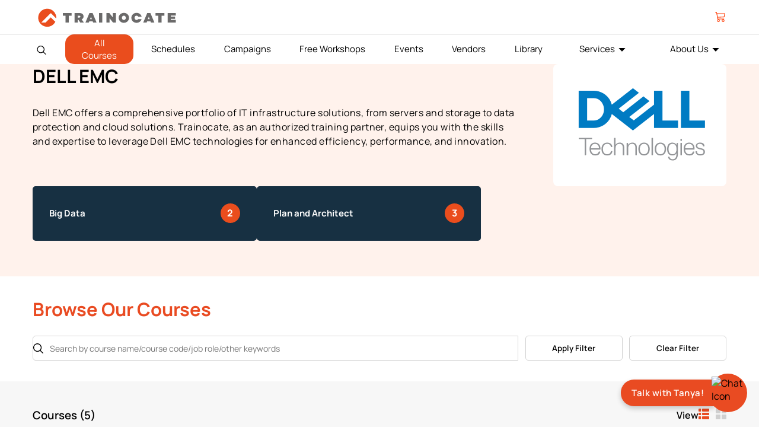

--- FILE ---
content_type: text/html; charset=utf-8
request_url: https://trainocate.com/in/courses/dell-emc
body_size: 69893
content:


<!DOCTYPE html>

<html  lang="en">
<head><title>
	Dell-EMC Training Courses | Trainocate India
</title><meta name="viewport" content="width=device-width, initial-scale=1, shrink-to-fit=no" /><link rel="preconnect" href="https://gallery.trainocate.com" crossorigin="" /><link rel="preconnect" href="https://gallery.trainocate.com" /><meta name="msapplication-TileImage" content="https://gallery.trainocate.com/favicon-trainocate.ico" /><link rel="preload" href="https://gallery.trainocate.com/js/custom-ajax.js" as="script" /><link rel="preload" href="https://gallery.trainocate.com/fonts/manropeFontReguler_6.woff2" as="font" crossorigin="anonymous" /><link rel="preload" href="https://gallery.trainocate.com/fonts/manropeFontBold_6.woff2" as="font" crossorigin="anonymous" /><link rel="icon" type="image/png" sizes="16x16 24x24 32x32 48x48 57x57 64x64 72x72 196x196 114x114 120x120 152x152 192×192 196×196" href="https://gallery.trainocate.com/favicon-trainocate.ico" /><link rel="apple-touch-icon" sizes="57x57 72x72 114x114 120x120 152x152" href="https://gallery.trainocate.com/favicon-trainocate.ico" /><link rel="icon" href="https://gallery.trainocate.com/favicon-trainocate.ico" type="image/x-icon" /><link rel="shortcut icon" href="https://gallery.trainocate.com/favicon-trainocate.ico" type="image/x-icon" /><link rel="preload" href="https://gallery.trainocate.com/css/master-header.css?v=1.1.64" as="stylesheet" />

   <style>.btn-primary,.headerNev ul li,.login-popup .text-smaller,.menu-list .nevList a{font-size:15px}.course-list-drop.active,.course-list-drop.active>ul,body,ul{padding:0}.d-none{display:none!important}#signinModal section a,.SubsubMenu-menu a.btn.btn-primary:hover,.search-footer .enrolled-details .name span,a,h2.title-section span,h3.title-section-h3 span,section .required .form-label:after{color:var(--tr-orange)}@font-face{font-family:Manrope;font-style:normal;font-weight:400;font-display:swap;src:url(https://gallery.trainocate.com/fonts/manropeFontReguler_6.woff2) format('woff2');unicode-range:U+0000-00FF,U+0131,U+0152-0153,U+02BB-02BC,U+02C6,U+02DA,U+02DC,U+0304,U+0308,U+0329,U+2000-206F,U+2074,U+20AC,U+2122,U+2191,U+2193,U+2212,U+2215,U+FEFF,U+FFFD}@font-face{font-family:Manrope;font-style:normal;font-weight:600;font-display:swap;src:url(https://gallery.trainocate.com/fonts/manropeFontSemiBold_6.woff2) format('woff2');unicode-range:U+0000-00FF,U+0131,U+0152-0153,U+02BB-02BC,U+02C6,U+02DA,U+02DC,U+0304,U+0308,U+0329,U+2000-206F,U+2074,U+20AC,U+2122,U+2191,U+2193,U+2212,U+2215,U+FEFF,U+FFFD}@font-face{font-family:Manrope;font-style:normal;font-weight:700;font-display:swap;src:url(https://gallery.trainocate.com/fonts/manropeFontBold_6.woff2) format('woff2');unicode-range:U+0000-00FF,U+0131,U+0152-0153,U+02BB-02BC,U+02C6,U+02DA,U+02DC,U+0304,U+0308,U+0329,U+2000-206F,U+2074,U+20AC,U+2122,U+2191,U+2193,U+2212,U+2215,U+FEFF,U+FFFD}.headerSection .swiper-slide,.headerSection .swiper-wrapper{height:100%;position:relative;transition-property:transform;width:100%}.headerSection .swiper-horizontal{touch-action:pan-y}.headerSection .swiper{margin-left:auto;margin-right:auto;position:relative;overflow-x:hidden;overflow-x:clip;list-style:none;padding:0;z-index:1;display:block}.headerSection .swiper-android .swiper-slide,.headerSection .swiper-ios .swiper-slide,.swiper-wrapper{transform:translate3d(0,0,0)}.headerSection .swiper-wrapper{z-index:1;display:flex;transition-timing-function:initial;box-sizing:content-box}.headerSection .swiper-backface-hidden .swiper-slide{transform:translateZ(0);-webkit-backface-visibility:hidden;backface-visibility:hidden}.headerSection .swiper-slide{flex-shrink:0;display:block;padding-bottom:22px}.headerSection .swiper-horizontal>.swiper-pagination-bullets,.headerSection .swiper-pagination-bullets.swiper-pagination-horizontal,.headerSection .swiper-pagination-custom,.swiper-pagination-fraction{bottom:4px;top:auto;left:0;width:100%;text-align:left}.headerSection .swiper-pagination{position:absolute;text-align:center;transition:opacity .3s;transform:translate3d(0,0,0);z-index:10}#cartPopup.active .cart-popup-inner,.custom-modal.active{transform:translateY(0)}.headerSection .swiper-horizontal>.swiper-pagination-bullets .swiper-pagination-bullet,.headerSection .swiper-pagination-horizontal.swiper-pagination-bullets .swiper-pagination-bullet{margin:0 4px}.cartCloseTx,.headerSection .swiper-pagination-clickable .swiper-pagination-bullet,.nBtn,button.btn,svg#searchCls{cursor:pointer}.headerSection .swiper-pagination-bullet{opacity:1;width:8px;height:8px;display:inline-block;border-radius:50%;background:#000;opacity:.2}.headerSection .swiper .swiper-notification{position:absolute;left:0;top:0;pointer-events:none;opacity:0;z-index:-1000}.headerSection .swiper-pagination-bullet.swiper-pagination-bullet-active{background-color:#ea4d1d;opacity:.7}body{font-family:Manrope,sans-serif;margin:0}h1,h2{font-weight:700}#signinModal section a,.btn-primary,.cyber-list a,h3,h4,h5,h6{font-weight:600}.container,.custom-modal-dialog{margin:0 auto}:root{--tr-orange:#e94b22}.login-popup .btnInput{padding:10px;margin:12px auto;max-width:300px;cursor:pointer}.blogs .blog_nav a,.campaigns .campaigns_nav a,.courses .principals_nav a,.events .events_nav a,.footer-main li a:hover,.free-workshops .workshops_nav a,.headerNev ul li a:hover,.principal .principals_nav a,.schedules .schedules_nav a,.schedules li.schedules_nav a,.team-building .team_nav a,ul .coursesList1:hover{color:#ea4d1d}.show-dropdown .coursesList1,.subMenu,ul .coursesList1:hover{background:#fff;box-shadow:0 0 3px 0 #0000003d}a{cursor:pointer;text-decoration:none}.SubsubMenu-menu span.principal-wrap-col,.img-100,.search-course-card-header .bg img,table#dlCartList{width:100%}html{scroll-behavior:smooth}*{box-sizing:border-box;outline:0;font-family:Manrope;font-style:normal;font-display:optional}p{line-height:1.5rem;letter-spacing:.03rem;font-weight:500;font-size:16px}.btn-primary{cursor:pointer;background-color:var(--tr-orange);border:1px solid var(--tr-orange);color:#fff;border-radius:100px;padding:8px 20px;transition:.5s}.btn-primary:active,.btn-primary:focus,.btn-primary:hover{outline:0;box-shadow:none;color:var(--tr-orange);background-color:#fff}ul{list-style-type:none}.container{padding-inline:15px;max-width:1170px}.row-m,.subMenu ul{display:flex;flex-wrap:wrap}.footer-copyright .row-m,.topInnerSection{justify-content:space-between;align-items:center}.headerTop{border-bottom:1px solid #cfcfcf}.headerNev .row-m ul.nevList{display:flex;justify-content:space-between;width:100%;align-items:center;margin:8px 0}.headerUser ul{padding:0;display:flex;gap:12px;margin:0}.headerUser .nBtn{padding:0;border:none;background:0 0}#mpask .modal-header .btn-close,#signinModal section a:hover,.headerNev ul li a,button#SignUp:hover{color:#000}button#searchHeader{background:0 0;border:none;display:flex}.coursesList1,button#humbargar:hover span{background:#ea4d1d}#searchHeader:hover path{fill:#ea4d1d}.show-dropdown .coursesList1:after{content:'';background:#fff;width:100%;position:absolute;height:2px;bottom:-2px;left:0;z-index:9;right:0;display:inline-block}.show-dropdown .coursesList1{color:#ea4d1d;border-radius:14px 14px 0 0;z-index:3;position:relative}.show-dropdown .subMenu{display:block!important}.subMenu{display:block;position:absolute;width:100%;left:0;right:0;padding:0;border-radius:10px;overflow:hidden}.principal-top-wrapp>span,.subMenu ul ul li{flex:0 0 auto;width:32%;padding-block:5px}.subMenu button.close.nBtn{position:absolute;top:15px;right:10px;background:0 0;border:0;font-weight:700;font-size:16px}.search-section{width:55px}.headerNev .row-m{flex-wrap:inherit;align-items:center;position:relative}.headerSection{background:#fff;position:sticky;top:0;z-index:1027}button#humbargar{display:flex;background:0 0;border:none;flex-direction:column;gap:4px;width:35px;align-items:center;justify-content:center}button#humbargar span{display:block;background-color:#6b6a6a;height:2px;width:100%;border-radius:10px}.cart-popup-inner .card-inner:after,.course-list-drop.active li.course_name,.course_name.active .list-name-course,.t-d-none,.tr-eye,button#MenuCls,button#menuCls,li.humbargar{display:none}.menu-list{flex:0 0 auto;width:calc(100% - 200px);z-index:1027}h2.title-section{font-size:2.3rem;font-weight:700;margin-top:0}div#coverScreenHeader{position:fixed;background:#0000007a;top:0;left:0;z-index:1022;width:100%;bottom:0}.footer-subscribe .row-m{justify-content:center;align-items:center;gap:15px}.footer-subscribe h3{color:#fff;font-size:16px}.form-subcription input{width:360px;padding:15px 115px 15px 20px;border-radius:40px;border:none}.form-subcription,.regis-redio .form-check,.search-course-card-header,.topInnerSection,.tr-pass-wrap,.upMasterAllCourses,button#cartClick{position:relative}.form-subcription .subcribe-btn:hover{opacity:.7}.form-subcription .subcribe-btn{width:auto;position:absolute;right:4px;top:3px;background:#ea4d1d;color:#fff;border:2px solid #ea4d1d;padding:10px 15px;border-radius:22px;font-weight:600;cursor:pointer;letter-spacing:.5px;transition:.3s}.col25{flex:0 0 auto;width:25%;padding:15px;border-right:1px solid #e1e1e1}.footer-main h2{font-size:16px;font-weight:600;text-transform:uppercase;letter-spacing:.6px}.footer-main li a{font-size:14px;display:inline-block;color:#6b6a6a;padding-bottom:10px}.footer-copyright{border-top:1px solid #f7f7f7;background:#f7f7f7}.copyrihgtTxt p{font-size:12px;color:#000}.socail-iocn ul{display:flex;gap:12px;font-size:12px}.col25:last-child,.col25:nth-child(4),button.cyberBtn,table#dlCartList>tbody>tr:last-child .items{border:none}div#searchBox{position:absolute;top:25px}#pnlSearchTop input#txtSearch{border:none;width:265px;padding:16px 18px;background:0 0;border-radius:23px}.cartmodal{background-color:#fff;width:416px;z-index:1028;transition:.5s;border-radius:0 0 6px 6px;visibility:hidden;transform:translateY(-102%)}.coverScreen,.custom-modal{position:fixed;top:0;z-index:1030;left:0;height:100%}.cartmodal .cartmodal-header{padding:12px;border-bottom:1px solid #eee;display:flex;justify-content:space-between;align-items:center}.subtotal{background:#666;color:#fff!important}.enquire-offcanvas-section h5,h5.modal-title{color:#ff3900;font-size:18px;font-weight:500;margin:0}.cartCloseTx{font-size:18px;line-height:0;padding:0;background:0 0;border:none}#dvsubtotal .row-nu{display:flex;flex-direction:row-reverse;align-items:center;justify-content:space-between}.checkoutbtn input.checkout-btn{padding:8px 15px;font-size:14px;font-weight:600;background-color:#fff;border-radius:4px;border:1px solid;letter-spacing:.2px;transition:.2s}.subtotal-section h5{margin:0;font-size:18px;color:#fff}.subtotal-section h5 span{font-weight:600;font-size:16px;letter-spacing:.5px}.cartmodal,.coverScreen{top:0;right:0;position:fixed}.coverScreen{display:block!important;background:#00000059}div#cartmodals.active{transform:none;visibility:visible;z-index:1031}.custom-modal.active{visibility:visible}.custom-modal{background:rgb(0 0 0 / 60%);padding:70px 20px;width:100%;overflow-y:auto;transition:.25s;visibility:hidden;transform:translateY(-100%)}#mpSearchPopup .custom-modal-dialog{max-width:1140px}.custom-modal-content{background:padding-box #fff;overflow:hidden;border-radius:10px;border:0;position:relative;display:flex;flex-direction:column;width:100%;pointer-events:auto;outline:0}body.custom-modal-body{overflow-y:hidden;padding-right:15px}.course-list{min-width:110px;padding-left:10px;padding-right:37px}.login-popup .modal-header{position:absolute;border:0;right:1px;z-index:1}.login-popup .btn-close{background:url("data:image/svg+xml,%3csvg xmlns='http://www.w3.org/2000/svg' viewBox='0 0 16 16' fill='%23000'%3e%3cpath d='M.293.293a1 1 0 011.414 0L8 6.586 14.293.293a1 1 0 111.414 1.414L9.414 8l6.293 6.293a1 1 0 01-1.414 1.414L8 9.414l-6.293 6.293a1 1 0 01-1.414-1.414L6.586 8 .293 1.707a1 1 0 010-1.414z'/%3e%3c/svg%3e") center/17px auto no-repeat;box-sizing:content-box;width:1em;height:1em;padding:.25em;color:#000;border:0;border-radius:.25rem;opacity:.5;cursor:pointer}.swiper-slide{flex-shrink:0;height:100%;transition-property:transform;display:block}.modal-header{padding:15px}.login-popup .modal-body{padding:10px 71px 32px}.login-popup h2{margin-bottom:6px}.login-popup section{padding-top:12px}.login-popup .mb-3{margin-bottom:1.2rem!important}.login-popup .form-label{padding-bottom:0;margin-bottom:.4rem;display:inline-block}section .required .form-label:after{content:"*"}.form-control,.form-select{font-size:14px;font-weight:500;border-radius:100px;color:rgba(0,0,0,.4);border:1px solid transparent;height:40px}#signinModal.tr-popup .tr-login-pass-btm{margin-bottom:13px!important}.tr-reveal-pass{cursor:pointer;position:absolute;right:18px;top:12px}.login-popup .form-check input{width:auto;display:inline-block}.tr-eye-slash{transform:scale(1.5);position:relative;top:1px;right:-1px}.tr-signin-btn{padding-top:7px}.tr-or-login{margin-top:15px;margin-bottom:10px;position:relative}.tr-or-login span{display:inline-block;padding:3px 10px;background:#fff;position:relative;z-index:1;font-size:13px;color:#b5b5b5;font-weight:700}.tr-or-login .tr-line{height:1px;background:#b5b5b5;position:absolute;top:50%;z-index:0;width:100%}.tr-login-social>span{display:inline-flex;width:42.5px;height:42.5px;border-radius:50%;border:1.5px solid var(--tr-orange);justify-content:center;align-items:center;cursor:pointer;margin:0 8px;transition:.15s ease-in-out;-webkit-transition:.15s ease-in-out;-moz-transition:.15s ease-in-out;-o-transition:.15s ease-in-out}.tr-login-social>span:hover{background:var(--tr-orange)}.tr-no-account{margin-top:33px}.login-popup section input,.login-popup section label.form-label{display:block;width:100%;font-size:15px;padding-bottom:4px}#dlCartList .items .rows,.form-check-section{display:flex;justify-content:space-between}.tr-signin-btn button{width:100%;margin-top:15px;cursor:pointer}.tr-login-social>span:hover path{fill:#fff}#scroll-to-top.scrolldown:hover,.login-popup .btn-close:hover,.search-course-card:hover::after{opacity:1}#scroll-to-top{position:fixed;bottom:50px;right:20px;background-color:#000;width:43px;height:43px;border-radius:100%;display:flex;align-items:center;justify-content:center;transition:.2s ease-in;opacity:0;pointer-events:none;visibility:hidden;z-index:99}#scroll-to-top.scrolldown{opacity:.2;pointer-events:inherit;visibility:visible}#mpSearchPopup .search-header{height:57px;position:relative}#mpSearchPopup .search-header .autoComplete_wrapper{width:100%;height:100%}#mpSearchPopup .search-header input{width:100%;height:100%;appearance:none;box-shadow:none;border:0;padding:0 50px 0 54px;background:url(https://gallery.trainocate.com/icon-search.svg) 18px 21px no-repeat #fff;font-size:15px;color:#8a8a8a;border-radius:20px}#mpSearchPopup .search-header .close-search{position:absolute;right:0;top:0;transition:.2s ease-in}#mpSearchPopup .search-content{padding-top:18px}#mpSearchPopup .search-job-role{padding-bottom:20px;border-bottom:1px solid #d9d9d9;margin-bottom:24px}#mpSearchPopup .search-job-role h3{margin-bottom:18px}#mpSearchPopup .search-tag{display:flex;align-items:center;flex-wrap:wrap;column-gap:10px}#mpSearchPopup .search-tag a.tag{display:inline-block;background:url(https://gallery.trainocate.com/bg-search-tag.png) center center/cover no-repeat;color:#fff;font-weight:600;border-radius:100px;padding:6px 12px 7px;margin-bottom:10px;transition:.2s ease-in}#mpSearchPopup .search-content-row{padding-left:32px;padding-right:32px}#mpSearchPopup .search-job-trending{padding-bottom:17px;border-bottom:1px solid #d9d9d9;margin-bottom:23px}.search-job-trending .title-with-swiper-nagivation{margin-bottom:8px}#mpSearchPopup .search-job-trending h3{position:relative;padding-left:43px}#mpSearchPopup .search-job-trending h3::before{content:"";position:absolute;left:0;top:3px;background:url(https://gallery.trainocate.com/icon-treding-courses.svg) top left/100% no-repeat;width:35px;height:21px}.swiper-search-course-next,.swiper-search-course-prev{background-color:var(--tr-orange);width:27px;height:27px;border-radius:100%;text-align:center;transition:.2s ease-in;display:flex;justify-content:center;align-items:center;border:1px solid var(--tr-orange);cursor:pointer}.principal-card,.search-course-card{height:100%;box-shadow:0 0 8px 0 rgba(0,0,0,.1)}.swiper-search-course-prev{margin-right:6px}.swiper-search-course-next.swiper-button-disabled,.swiper-search-course-prev.swiper-button-disabled{opacity:.35;pointer-events:none}.search-course-card-wrapper{padding-top:6px}#mpSearchPopup .swiper-wrapper,.search-course-card-wrapper .swiper-slide{height:auto}.search-course-card{position:relative;display:flex;flex-direction:column;min-width:0;background-color:#fff;min-height:271px;cursor:pointer;transition:.25s ease-in-out;-webkit-transition:.25s ease-in-out;-moz-transition:.25s ease-in-out;-o-transition:.25s ease-in-out;top:0}.search-course-card-header .logo{position:absolute;left:10px;top:10px}.search-course-card-header img{transition:.25s ease-in-out;-webkit-transition:.25s ease-in-out;-moz-transition:.25s ease-in-out;-o-transition:.25s ease-in-out}.search-course-card-body{padding:9px 11px}.search-course-card-body .course-category{font-weight:700;font-size:10px;color:var(--tr-orange);margin-bottom:4px}.search-course-card-body .course-title{font-weight:700;font-size:14px;line-height:17px;margin-bottom:5px}.course-tag,.search-course-card-body .course-tag{display:flex;align-items:center;flex-wrap:wrap}.course-tag span{font-weight:700;font-size:13px;color:#fff;background-color:var(--tr-orange);border-radius:100px;min-width:47px;padding:2px 10px;text-align:center}.course-card-body .course-tag span,.search-course-card-body .course-tag span{font-size:11px;padding:0 8px 1px 9px;min-width:unset;margin-bottom:5px}.search-course-card-body .course-rating{position:relative;padding-left:17px;font-size:13px;font-weight:600;color:#7e7e7e}.search-course-card-body .course-rating::before{content:"";display:block;position:absolute;left:0;top:3px;background:url(https://gallery.trainocate.com/icon-star.svg) top left/100% no-repeat;width:14px;height:13px}.search-course-card-body .course-price{font-weight:700;font-size:14px}.search-course-card::after{content:"";display:block;width:30px;height:30px;background:url(https://gallery.trainocate.com/icon-arrow-right.svg) center center/14px no-repeat;background-color:var(--tr-orange);border-radius:100%;position:absolute;left:50%;transform:translateX(-50%);bottom:-15px;opacity:0;transition:.25s ease-in-out;-webkit-transition:.25s ease-in-out;-moz-transition:.25s ease-in-out;-o-transition:.25s ease-in-out}.search-content-row-full{padding-inline:32px}.search-job-principals{margin-bottom:36px;overflow:hidden}.search-content-row-full .title-with-swiper-nagivation{padding-right:0;margin-bottom:2px}.title-with-swiper-nagivation{display:flex;justify-content:space-between;align-items:center;margin-bottom:14px}.principal-card,.title-with-swiper-nagivation .swiper-navigation{align-items:center;display:flex}.search-job-principals h3{margin-bottom:0}.principal-card-wrapper{padding:12px 0}.principal-card-wrapper .swiper-slide{min-width:125px;height:auto}.principal-wrapper{display:flex;gap:15px;transition:transform .3s}.principal-card{border-radius:5px;background:#fff;justify-content:center;min-height:76px;transition:.25s ease-in-out;-webkit-transition:.25s ease-in-out;-moz-transition:.25s ease-in-out;-o-transition:.25s ease-in-out;border:1px solid transparent}.principal-card img{max-width:100%;transition:.25s ease-in-out;-webkit-transition:.25s ease-in-out;-moz-transition:.25s ease-in-out;-o-transition:.25s ease-in-out}.search-footer{background-color:#fff;padding:17px 33px 13px;display:flex;align-items:center;box-shadow:0 0 8px 0 rgba(0,0,0,.1)}.search-footer .avatar{margin-right:23px}.search-footer .enrolled-details .name{font-weight:700;font-size:16px}.search-footer .enrolled-details .course{font-weight:600;font-size:13px;margin-bottom:1px}.search-footer .enrolled-details .course span{font-weight:700;color:var(--tr-orange)}.search-footer .enrolled-details .time{font-weight:400;font-size:10px}.search-course-card:hover{box-shadow:0 0 12px 0 rgba(0,0,0,.2);top:-6px}.search-course-card:hover img{filter:brightness(60%)}.search-card-item{padding-bottom:15px}.course-card-body .course-tag span+span,.search-course-card-body .course-tag span+span{margin-left:4px}#mpSearchPopup .search-tag a.cta-view-all{color:var(--tr-orange);text-decoration:underline;margin-left:5px;margin-bottom:10px}#mpSearchPopup .search-tag a{font-size:13px}.slider-container{width:100%;overflow:hidden;position:relative}.slider{display:flex;transition:transform .3s}.prev{left:0}.next{right:0}.footer-subscribe{background:url(https://trainocate.com/images/cm-img/img-footer-newsletter2.jpg) center/cover no-repeat;padding:15px 0}.show-dropdown .subMenu>div{padding:15px 50px}.principal-top-wrapp{gap:12px;padding-bottom:12px;display:flex;flex-wrap:wrap}#dlCartList .items .delete-cart input{padding:0;height:21px;line-height:0;font-size:11px;width:21px;border-radius:30px;border:1px solid #eee;font-weight:700;color:#fff;background-color:rgb(255 57 0 / 70%);display:flex;align-items:center;justify-content:center;cursor:pointer;transition:.5s}#dlCartList .items:hover .delete-cart input{background-color:rgb(255 57 0 / 100%);box-shadow:0 0 6px rgb(0 0 0 / 15%)}#dlCartList .items .delete-cart{position:absolute;top:16px;left:0}#dlCartList .items{position:relative;padding-left:28px}.menu-sub-list:hover>.nev-items-link,.modal-body h2.text-orange,button#SignUp,button.backCyber:hover,button.cyberBtn:hover,li.menu-sub-list.show-dropdown .nevItemsLink{color:#e94b22}button#SignUp{border:none;background:no-repeat;font-weight:600}.login-popup section select{display:block;width:100%;cursor:pointer}#dvsubtotal .rows,.register-title{display:flex;align-items:center;justify-content:space-between}h3.form-title{color:#b0b0b0;margin-bottom:22px;margin-top:15px;width:100%}#signUpModal section{display:flex;flex-wrap:wrap;justify-content:space-between}.haf-label{flex:0 0 100%;max-width:48%}.company-fild,li#SubsubMenu-menu{justify-content:space-between}.company-fild{width:100%;flex-wrap:wrap;height:0;opacity:0;transition:.25s;display:none}.regis-redio{width:100%;display:flex;flex-wrap:wrap;gap:15px;padding-bottom:20px}.regis-redio label.form-check-label{font-weight:600;position:relative;padding-left:30px;cursor:pointer}#signUpModal .custom-modal-content{max-width:940px;margin:0 auto}#signUpModal .tr-signin-btn{width:100%;text-align:center}#signUpModal .tr-signin-btn button{max-width:300px}.form-control,.form-select{padding:4px 15px}.regis-redio label.form-check-label:before{content:'';position:absolute;width:16px;height:16px;border:2px solid #c1bfbf;border-radius:30px;left:0;top:.099em}.cyberBtn:hover span,.regis-redio input:checked+label.form-check-label:before,button.backCyber:hover span{border-color:#e94b22}.regis-redio input:checked+label.form-check-label:after{content:'';position:absolute;width:12px;height:12px;border-radius:30px;left:.26em;top:5px;background:#e94b22}.regis-redio input{opacity:0;position:absolute;left:0;right:0;top:0;bottom:0}.company-fild.active{display:flex;height:auto;opacity:1}.register-title section{flex-direction:column;align-items:end;margin:0}button#backLogin{background:0 0;border:none;color:#b5b5b5;font-weight:600;font-size:14px;cursor:pointer;padding:23px 71px 8px}#signUpModal .createAccount h2,.headerNev .course-list ul div#subMenu ul,.headerNev .course-list>ul{margin:0}#signUpModal .modal-header{padding:20px}select.form-select{appearance:none;background-image:url(https://gallery.trainocate.com/select-down.svg)!important;background-repeat:no-repeat!important;background-position:calc(100% - 15px) center!important}.login-popup .form-control{background-color:#f7f7f7}.cyberBtn span{width:8px;display:inline-block;height:8px;border-left:2px solid #000;border-bottom:2px solid #000;transform:rotate(225deg)}.cyber-section-menu{flex:0 0 100%;max-width:70%}.headerNev .subMenu .principal-wrap-col{max-width:49%;flex:0 0 100%}.headerNev a.lnkViewAll{margin:20px 0;display:inline-block;background:#fff;color:#ea4d1d;padding:6px 20px;border-radius:40px;transition:.2s;border:1px solid #ea4d1d;cursor:pointer;text-align:center}.headerNev a.lnkViewAll:hover{background-color:transparent;color:#000;border-color:#000}.cyberBtn span.menuListPrincipal{transform:none;display:inline;border:none}.principal-top-wrapp a.cyberBtn span{font-size:15px!important;font-weight:500!important}span.arrow{border-color:#ff3900;border-width:.09rem;margin-left:3px}.SubsubMenu-menu a.btn.btn-primary{color:#fff}.subMenu-menu #UpdatePanel1{justify-content:space-between;display:flex}.headerNev .dlMenuCategories{padding:20px 50px;overflow-y:auto;max-height:300px}.headerNev .dlMenuCategories::-webkit-scrollbar{width:8px}.headerNev .dlMenuCategories::-webkit-scrollbar-track{background:#eee}.headerNev .dlMenuCategories::-webkit-scrollbar-thumb{background-color:#ccc;border-radius:20px;border:3px solid #ccc}#cartPopup.active,.headerNev .principal-wrap-col a,li.menu-sub-list.show-dropdown .sub-list{display:block}.cyber-list h6,.headerNev h6 .menuListPrincipal{font-size:16px;margin:0;padding-bottom:0;color:#e94b22}.headerNev .principal-wrap-col:hover span{color:#000!important}.headerNev .principal-wrap-col:hover h6 .menuListPrincipal{color:#e94b22!important}.cyberBtn span.arrow-icon{transform:rotate(45deg);border-left-width:.1rem;border-bottom-width:.1rem;position:relative;top:-1px}#dlCartList .items,table#dlCartList>tbody>tr:first-child .items,table#dlCartList>tbody>tr:nth-child(2) .items{border-bottom:1px solid #eee}.headerNev .dlMenuCategories span.principal-wrap-col{max-width:32%}#subMenuClss svg{width:20px}#divSubMenuChild .blog-menu h4{border-bottom:1px solid #b0b0b0;padding-bottom:10px}.cyber-section-menu h4 a#lnkSubMenuBack,.list-name-course_sub a.cyberBtn{display:flex;align-items:center;gap:5px}.subMenu .cyber-list li{width:48%}.sub-list{position:absolute;background:#fff;padding:12px;border-radius:0 0 6px 6px;box-shadow:0 1px 1px 0 rgb(0 0 0 / 21%);top:37px;display:none}.menu-sub-list .sub-list ul{padding-top:28px}.headerNev .sub-list li{font-size:14px;color:grey;padding-bottom:12px;padding-inline:16px}li.menu-sub-list{padding:10px 0}button#sublistCls,button.backCyber,button.cyberBtn{background:0 0;padding:0;font-weight:600;cursor:pointer}.menu-sub-list>.nev-items-link:after{content:'';border-left:4px solid #000;border-top:4px solid #000;margin-left:8px;width:auto!important;height:auto!important;display:inline-block;border-right:4px solid transparent;border-bottom:4px solid transparent;transform:rotate(226deg);position:relative!important;top:-3px}.blog-menu{width:30%;background:#eee;padding-inline:22px}button.backCyber span{display:inline-block;border-left:2px solid #000;border-bottom:2px solid #000;width:10px;height:10px;transform:rotate(45deg);margin-right:5px}button.backCyber{border:none;font-size:16px}.cyber-section-menu h4{border-bottom:1px solid #b9b9b9;padding-bottom:10px}.cyber-list h5{color:#888;font-size:14px;margin:0}.cyber-section-menu{padding-right:60px;padding-left:50px;padding-bottom:30px}.blog-menu p{color:#000;font-size:14px;font-weight:600}.cyber-list button.btn{border:1px solid #e94b22;border-radius:20px;padding:3px 15px;color:#e94b22;background:0 0;width:auto}.subMenu-menu ul{gap:12px;padding-bottom:12px}.menu-sub-list.show-dropdown>.nev-items-link:after{border-left-color:#e94b22;border-top-color:#e94b22}button#sublistCls{position:absolute;top:8px;right:20px;border:none;margin:0;font-size:16px}.breadcrumb{margin-left:10px;padding-top:15px;position:absolute;font-size:12px}.cart-popup-inner{background:#fff;width:100%;max-width:400px;margin-left:auto;right:0;transition:.25s;transform:translateY(-100%);position:relative;height:100vh}#cartPopup,.headerUser button#cartClick,.searchBoxInput{height:100%}#cartPopup{display:none;position:fixed;top:0;right:0;bottom:0;background:#00000082;width:100%;z-index:9999;transition:.25s}.cart-popup-inner .offcanvas-header{display:flex;justify-content:space-between;padding:12px;border-bottom:1px solid #eee}.cart-popup-inner .card-inner{padding-inline:12px;height:calc(100% - 120px);overflow-y:auto}.cart-popup-inner .card-inner::-webkit-scrollbar{width:10px}.cart-popup-inner .card-inner::-webkit-scrollbar-track{-webkit-box-shadow:inset 0 0 6px rgba(0,0,0,.3);outline:#eee solid 1px}.cart-popup-inner .card-inner::-webkit-scrollbar-thumb{background-color:#ccc;border-radius:23px}div#dvsubtotal{padding:12px;border-top:1px solid #eee;position:absolute;bottom:0;width:100%}#mpask{background:#00000087}#dvsubtotal input#btnCheckout{background:#f0522e;border:1px solid #f0522e;font-size:14px;padding:10px 15px;border-radius:4px;color:#fff;font-weight:600;text-transform:uppercase;cursor:pointer;transition:.2s}#dvsubtotal input#btnCheckout:hover{background-color:transparent;color:#f0522e}.checkout-section h5{font-size:16px;margin:0;display:flex;gap:10px;color:#000;font-weight:700}.checkout-section h5 span{font-weight:800;color:#ff3900}#cartClick #lblCartCount{background:#ff3900;color:#fff!important;width:16px;border-radius:30px;font-size:10px;font-weight:600;height:16px;display:inline-flex;position:absolute;justify-content:center;align-items:center;right:-9px;top:-6px}.cart-popup-inner button.btn-close{cursor:pointer;background:no-repeat;margin:0;padding:0;border:none;width:14px}.cart-card-title h6{margin:0;font-size:14px}#dlCartList .items .rows p{margin:0;font-size:13px;font-weight:600}#dlCartList .items .rows p span{color:#ff3900;font-weight:600}#dlCartList .items{width:100%;padding-block:15px}body.overflow{overflow:hidden;padding-right:15px}#lblCartCount.hidden{opacity:0}#mpSearchPopup .slider-item{flex:0 0 auto;margin:auto}#mpSearchPopup .search-course-card-header .logo img{width:50px;height:100%}#mpSearchPopup .search-course-card-header .logo{background:#ffffffed;padding:4px;border-radius:4px}#mpSearchPopup .custom-modal-content{background-color:#eee}input#btnCartClose{background:0 0;border:none;font-weight:600;cursor:pointer;font-size:16px;opacity:.8;transition:.5s;color:#000}.t-small-font{line-height:27px;letter-spacing:.2px;font-size:14px;font-weight:600;color:#333}button.sublistCls{position:absolute;top:8px;right:20px;border:none;margin:0;font-size:16px;padding:0;background-color:transparent}.coursesList1{color:#fff;border:none;border-radius:15px;padding:4px 14px;position:relative;font-size:13px}input.SubMenuClsss{position:absolute;right:20px;top:10px;background:#fff0;border:none;font-size:22px;cursor:pointer}.show-dropdown .course-list-menu-btn:after,.show-dropdown .upMasterAllCourses:after{position:absolute;height:4px;display:block;background:#fff;left:0;right:0;content:'';z-index:3;bottom:-2px}#mpSearchPopup .search-header .close-search{background-image:none!important;display:inline-block;width:43px;height:57px;padding:16px}.headerSection .search-section input{width:16px;height:15px;cursor:pointer;position:relative;top:3px;left:7px}span.course-list-menu-btn{position:relative;display:inline-block}.left-arrow[disabled],.right-arrow[disabled]{opacity:.4;cursor:default!important}.course_name.active{display:block;width:100%}.course-list-drop{padding:12px}.list-name-course{padding:0 15px}.course-list-drop.active li.course_name.active{display:block;padding:0}.course_name.active .divSubMenuChild{display:flex!important}.subMenu .cyber-list li a{font-weight:500}.subMenu .cyber-list li a span{display:block;font-size:15px;margin:0;padding-bottom:0;color:#e94b22}.duration-price{display:flex;justify-content:space-between;padding-block:5px}.inner-duration-price{display:flex;flex-direction:column}em,i{font-style:italic}@media(min-width:580px){#signinModal .custom-modal-dialog{max-width:525px}}@media(min-width:981px){.humbargar{display:none}.menu-list{transform:none!important;visibility:visible!important}}@media(min-width:920px){.course-list>ul,.headerNev .row-m ul.nevList{margin:0}}@media(min-width:980px){h2{line-height:48px}.sub-list{padding:6px 12px;border-radius:12px 0 12px 12px;top:37px;box-shadow:0 0 3px 0 rgb(0 0 0 / 24%);z-index:1;width:100%;left:0}.menu-sub-list .sub-list ul{display:flex;flex-wrap:wrap;padding:25px 50px}.menu-sub-list .sub-list ul li{flex:0 0 100%;max-width:calc(100% / 3)}.menu-sub-list.show-dropdown>a.nev-items-link:before{content:'';bottom:-3px;height:4px;width:100%;background:#fff;display:inline-block;position:absolute;z-index:2;left:0}.menu-sub-list.show-dropdown>a.nev-items-link,.menu-sub-list:hover>a.nev-items-link{background:#fff;box-shadow:0 0 3px 0 rgb(0 0 0 / 24%)}.menu-sub-list.show-dropdown>a.nev-items-link{border-radius:15px 15px 0 0}.menu-sub-list>a.nev-items-link{background:0 0;border:none;border-radius:50px;padding:5px 14px;position:relative}}@media(min-width:1420px){.container{max-width:1164px}}@media(max-width:1099px){.col25{width:25%}}@media(max-width:991px){.headerNev ul li,.menu-list .nevList a{font-size:14px}.headerTop{padding:6px 0}#scroll-to-top{width:35px;height:35px}#scroll-to-top svg{width:17px;height:16px}.sub-list ul li:last-child{border:none}}@media(max-width:981px){.show-dropdown .subMenu>div,.subMenu{padding:0}li.humbargar{display:flex}.nevList li{width:100%;padding:10px 16px;border-bottom:1px solid #eee}.headerNev .row-m ul.nevList{margin:8px 0;flex-direction:column;padding-left:0}.menu-list{position:fixed;top:0;left:0;max-width:350px;background-color:#fff;height:100%;box-shadow:0 0 3px 0 #0000003d;overflow-y:scroll;transform:translateX(-101%);visibility:hidden;transition:.2s;flex:0 0 auto;width:93%}#subMenuClss svg,.headerNev{position:relative}div#searchBox{position:static}.principal-top-wrapp>span,.subMenu ul ul li{width:100%;padding-block:9px}.principal-top-wrapp,.subMenu ul{gap:0}.subMenu .closeM,button#subMenuCls,button.sublistCls svg{display:none}button#menuCls{display:flex;position:fixed;top:11px;left:307px;background:#fff;border:0;font-size:16px;box-shadow:0 0 3px 0 #0000003b;font-weight:700;border-radius:20px;width:30px;height:30px;align-items:center;justify-content:center;color:#6b6a6a}ul.navbar-search{margin:10px 0}#pnlSearchTop input#txtSearch{width:calc(100% - 25px);padding:10px 18px}.show-dropdown .coursesList1:after{height:3px}.col25{width:50%}.col25:nth-child(2){border:none}.footer-main ul{margin:0}#pnlSearchTop input.txtSearch{border:none;background:0 0;padding:15px;min-width:94%;font-size:13px;letter-spacing:.5px}.humbargar{position:absolute;right:0}.search-section{width:33px}.slider-item{flex:0 0 33%}button#sublistCls,button.sublistCls{top:21px;right:inherit;left:18px;font-size:0;border-left:2px solid #000;border-bottom:2px solid #000;width:12px;height:12px;transform:rotate(45deg)}li.menu-sub-list.show-dropdown .sub-list{position:absolute;width:100%;left:0;top:0}.headerNev .row-m ul.nevList a.nevItemsLink{width:100%;display:inline-block}.subMenu li.subMenu-menu{padding:0 5px}.subMenu-menu ul{gap:0;padding-bottom:5px}li#SubsubMenu-menu{flex-wrap:wrap;width:100%}.cyber-section-menu h4{padding-bottom:8px;margin-top:0;margin-bottom:10px}.subMenu .cyber-list li{width:100%;padding-block:4px}.cyber-list h6{font-size:14px;margin:0}.headerNev .dlMenuCategories span.principal-wrap-col{max-width:48%}#subMenuClss svg{width:15px;top:8px}.subMenu button.close.nBtn{right:15px}div#divSubMenu{padding:15px}.headerNev .dlMenuCategories{padding:0;overflow-y:visible}.subMenu{overflow-y:scroll;min-height:300px;height:80vh}.blog-menu img{width:100%}.blog-menu{width:40%}.cart-popup-inner{height:calc(100vh / 1 - 80px)}.menu-sub-list .sub-list ul{height:100vh;padding-left:0}.headerNev .sub-list li:first-child{margin-top:12px;border-top:1px solid #eee}.menu-sub-list>.nev-items-link:after{z-index:-1}.headerNev{position:relative;padding:6px 0}.list-name-course a.cyberBtn,.list-name-course_sub a.cyberBtn{width:100%;display:flex;justify-content:space-between;align-items:center}.subMenu .course-list-drop.active+.closeM{display:block}.cyber-section-menu{max-width:100%;padding:10px 10px 18px}.headerTop{padding:9px 0}.cyber-section-menu h4{position:sticky;top:0;background:#fff;padding-top:5px}}@media(max-width:600px){.t-small-font{line-height:22px;font-size:13px}}@media(max-width:620px){.footer-copyright{text-align:center}.footer-copyright .row-m{justify-content:center}.socail-iocn ul{margin-top:0}.form-subcription,.form-subcription input{width:100%}button#menuCls{position:absolute;right:20px;left:unset}.slider-item{flex:0 0 100%}.haf-label{max-width:100%}}@media (max-width:560px){.register-title,div#divSubMenuChild{flex-wrap:wrap}.login-popup .modal-body{padding:10px 20px}button#backLogin{padding-left:20px}.tr-login-social>span{width:33.5px;height:33.5px;margin:0 2px}.register-title section p{margin-top:0}.register-title section{padding-top:0}.modal-body h2.text-orange{font-size:18px}.custom-modal{padding:70px 10px}h3.form-title{margin-bottom:10px;margin-top:7px;font-size:15px}.login-popup section input,.login-popup section label.form-label{font-size:14px}.headerNev .dlMenuCategories span.principal-wrap-col{max-width:100%;padding:5px 0}.cyber-section-menu{max-width:100%}.blog-menu{width:100%}}@media(max-width:480px){.col25{width:100%;border:none;text-align:center;padding:0}.footer-main{padding-block:15px}}@media (min-width:981px){#coverScreenHeader{display:none!important}}@media (max-width:981px){li.menu-sub-list.show-dropdown .sub-list{position:absolute;width:100%;left:0}.menu-sub-list .sub-list ul{height:100vh;padding-left:0}.headerNev .sub-list li:first-child{margin-top:12px;border-top:1px solid #eee}button.sublistCls{top:21px;right:inherit;left:18px;font-size:0;border-left:2px solid #000;border-bottom:2px solid #000;width:12px;height:12px;transform:rotate(45deg)}.headerNev .row-m ul.nevList{padding-left:0}.menu-sub-list>.nev-items-link:after{z-index:-1}.subMenu .closeM,button.sublistCls svg{display:none}.headerNev{position:relative;padding:6px 0}.list-name-course a.cyberBtn,.list-name-course_sub a.cyberBtn{width:100%;display:flex;justify-content:space-between;align-items:center}.subMenu .course-list-drop.active+.closeM{display:block}.cyber-section-menu{max-width:100%;padding:10px 10px 18px}.headerTop{padding:9px 0}.cyber-section-menu h4{position:sticky;top:0;background:#fff;padding-top:5px}}@media(min-width:991px){.logo-head a.logo-brand,ul.mainListCourseUl{display:inline-block}.logo-head a.logo-brand svg{height:36px;width:254px}.headerTop{padding:.572em 0 .41em}.coursesList1{padding:4px 18px;font-size:15px}.course-list{padding-left:0;padding-right:30px}li.menu-sub-list{padding:12px 0}ul.mainListCourseUl>li.course_name{break-inside:avoid;margin:0;padding:10px;width:auto}ul.mainListCourseUl{width:100%;gap:0;columns:3;-webkit-columns:3;-moz-columns:3}div#subMenu>ul{width:100%;display:block}.course-list-drop.active ul.mainListCourseUl{columns:1;-webkit-columns:1;-moz-columns:1}.sub-list{top:40px}}@media(max-width:560px){.cyber-list ul li{padding:10px 0!important;font-size:14px}.course_name.active .divSubMenuChild{display:block!important}}.search-card-item{min-width:25%;max-width:25%;padding-inline:10px}.slider-containers,.slider-containers1{overflow:hidden}.search-content .slider-wrappers,.search-course-card-wrapper{transition:transform .5s ease-in-out}.swiper-navigation1 button#left-arrow[disabled],.swiper-navigation1 button#left-arrow_v[disabled],.swiper-navigation1 button#right-arrow[disabled],.swiper-navigation1 button#right-arrow_v[disabled]{opacity:.4;cursor:default}.swiper-navigation1{display:flex}.search-job-principals span.slides{min-width:16.74%;flex:0 0 auto;width:auto;padding:0 12px 0 0;display:inline-block}.search-content .principal-wrapper{gap:0}@media(max-width:991px){.search-card-item{min-width:33%}.search-job-principals span.slides{min-width:25.15%}}@media(max-width:870px){.search-card-item{min-width:50%}.search-job-principals span.slides{min-width:33.75%}}@media(max-width:580px){.search-card-item{min-width:100%}.search-job-principals .slides{min-width:50.85%}}
      body{font-family:Manrope;}@font-face{font-family:Manrope;font-style:normal;font-weight:400;font-display:swap;src:url(https://gallery.trainocate.com/fonts/manropeFontReguler_6.woff2) format("woff2");unicode-range:U+0000-00FF,U+0131,U+0152-0153,U+02BB-02BC,U+02C6,U+02DA,U+02DC,U+0304,U+0308,U+0329,U+2000-206F,U+2074,U+20AC,U+2122,U+2191,U+2193,U+2212,U+2215,U+FEFF,U+FFFD}@font-face{font-family:Manrope;font-style:normal;font-weight:700;font-display:swap;src:url(https://gallery.trainocate.com/fonts/manropeFontBold_6.woff2) format("woff2");unicode-range:U+0000-00FF,U+0131,U+0152-0153,U+02BB-02BC,U+02C6,U+02DA,U+02DC,U+0304,U+0308,U+0329,U+2000-206F,U+2074,U+20AC,U+2122,U+2191,U+2193,U+2212,U+2215,U+FEFF,U+FFFD}*{box-sizing:border-box;outline:0;font-family:Manrope;font-style:normal;font-display:optional}body{font-family:Manrope,sans-serif;margin:0}h1,h2{font-weight:700}p{line-height:1.5rem;letter-spacing:.03rem;font-weight:500;font-size:16px}.btn-primary,.login-popup .text-smaller{font-size:15px}.course-list-drop.active,.course-list-drop.active>ul,body,ul{padding:0}.d-none{display:none!important}#signinModal section a,.SubsubMenu-menu a.btn.btn-primary:hover,.search-footer .enrolled-details .name span,a,h2.title-section span,h3.title-section-h3 span,section .required .form-label:after{color:var(--tr-orange)}:root{--tr-orange:#e94b22}html{scroll-behavior:smooth}.headerSection .swiper-slide,.headerSection .swiper-wrapper{height:100%;position:relative;transition-property:transform;width:100%}.headerSection .swiper-horizontal{touch-action:pan-y}.headerSection .swiper{margin-left:auto;margin-right:auto;position:relative;overflow-x:hidden;overflow-x:clip;list-style:none;padding:0;z-index:1;display:block}.headerSection .swiper-android .swiper-slide,.headerSection .swiper-ios .swiper-slide,.swiper-wrapper{transform:translate3d(0,0,0)}.headerSection .swiper-wrapper{z-index:1;display:flex;transition-timing-function:initial;box-sizing:content-box}.headerSection .swiper-backface-hidden .swiper-slide{transform:translateZ(0);-webkit-backface-visibility:hidden;backface-visibility:hidden}.headerSection .swiper-slide{flex-shrink:0;display:block;padding-bottom:22px}.headerSection .swiper-horizontal>.swiper-pagination-bullets,.headerSection .swiper-pagination-bullets.swiper-pagination-horizontal,.headerSection .swiper-pagination-custom,.swiper-pagination-fraction{bottom:4px;top:auto;left:0;width:100%;text-align:left}.headerSection .swiper-pagination{position:absolute;text-align:center;transition:opacity .3s;transform:translate3d(0,0,0);z-index:10}#cartPopup.active .cart-popup-inner,.custom-modal.active{transform:translateY(0)}.headerSection .swiper-horizontal>.swiper-pagination-bullets .swiper-pagination-bullet,.headerSection .swiper-pagination-horizontal.swiper-pagination-bullets .swiper-pagination-bullet{margin:0 4px}.cartCloseTx,.headerSection .swiper-pagination-clickable .swiper-pagination-bullet,.nBtn,button.btn,svg#searchCls{cursor:pointer}.headerSection .swiper-pagination-bullet{opacity:1;width:8px;height:8px;display:inline-block;border-radius:50%;background:#000;opacity:.2}.headerSection .swiper .swiper-notification{position:absolute;left:0;top:0;pointer-events:none;opacity:0;z-index:-1000}.headerSection .swiper-pagination-bullet.swiper-pagination-bullet-active{background-color:#ea4d1d;opacity:.7}#signinModal section a,.btn-primary,.cyber-list a,h3,h4,h5,h6{font-weight:600}.container,.custom-modal-dialog{margin:0 auto}.login-popup .btnInput{padding:10px;margin:12px auto;max-width:300px;cursor:pointer}.blogs .blog_nav a,.campaigns .campaigns_nav a,.courses .principals_nav a,.events .events_nav a,.footer-main li a:hover,.free-workshops .workshops_nav a,.headerNev ul li a:hover,.principal .principals_nav a,.schedules .schedules_nav a,.schedules li.schedules_nav a,.team-building .team_nav a,ul .coursesList1:hover{color:#ea4d1d}.show-dropdown .coursesList1,.subMenu,ul .coursesList1:hover{background:#fff;box-shadow:0 0 3px 0 #0000003d}a{cursor:pointer;text-decoration:none}.SubsubMenu-menu span.principal-wrap-col,.img-100,.search-course-card-header .bg img,table#dlCartList{width:100%}.btn-primary{cursor:pointer;background-color:var(--tr-orange);border:1px solid var(--tr-orange);color:#fff;border-radius:100px;padding:8px 20px;transition:.5s}.btn-primary:active,.btn-primary:focus,.btn-primary:hover{outline:0;box-shadow:none;color:var(--tr-orange);background-color:#fff}ul{list-style-type:none}.container{padding-inline:15px;max-width:1170px}.row-m,.subMenu ul{display:flex;flex-wrap:wrap}.footer-copyright .row-m,.topInnerSection{justify-content:space-between;align-items:center}.headerTop{border-bottom:1px solid #cfcfcf}.headerNev .row-m ul.nevList{display:flex;justify-content:space-between;width:100%;align-items:center;margin:8px 0}.headerUser ul{padding:0;display:flex;gap:12px;margin:0}.headerUser .nBtn{padding:0;border:none;background:0 0}#mpask .modal-header .btn-close,#signinModal section a:hover,.headerNev ul li a,button#SignUp:hover{color:#000}button#searchHeader{background:0 0;border:none;display:flex}.coursesList1,button#humbargar:hover span{background:#ea4d1d}#searchHeader:hover path{fill:#ea4d1d}.show-dropdown .coursesList1:after{content:"";background:#fff;width:100%;position:absolute;height:2px;bottom:-2px;left:0;z-index:9;right:0;display:inline-block}.show-dropdown .coursesList1{color:#ea4d1d;border-radius:14px 14px 0 0;z-index:3;position:relative}.show-dropdown .subMenu{display:block!important}.subMenu{display:block;position:absolute;width:100%;left:0;right:0;padding:0;border-radius:10px;overflow:hidden}.principal-top-wrapp>span{flex:0 0 auto;width:32%;padding-block:5px}.subMenu ul ul li{flex:0 0 auto}.subMenu button.close.nBtn{position:absolute;top:15px;right:10px;background:0 0;border:0;font-weight:700;font-size:16px}.headerNev .row-m{flex-wrap:inherit;align-items:center;position:relative}.headerSection{background:#fff;position:sticky;top:0;z-index:1027}button#humbargar{display:flex;background:0 0;border:none;flex-direction:column;gap:4px;width:35px;align-items:center;justify-content:center}button#humbargar span{display:block;background-color:#6b6a6a;height:2px;width:100%;border-radius:10px}.cart-popup-inner .card-inner:after,.course-list-drop.active li.course_name,.course_name.active .list-name-course,.t-d-none,.tr-eye,button#MenuCls,button#menuCls,li.humbargar{display:none}.menu-list{flex:0 0 auto;width:calc(100% - 200px);z-index:1027}h2.title-section{font-size:2.3rem;font-weight:700;margin-top:0}div#coverScreenHeader{position:fixed;background:#0000007a;top:0;left:0;z-index:1022;width:100%;bottom:0}.footer-subscribe .row-m{justify-content:center;align-items:center;gap:15px}.footer-subscribe h3{color:#fff;font-size:16px}.form-subcription input{width:360px;padding:15px 115px 15px 20px;border-radius:40px;border:none}.form-subcription,.regis-redio .form-check,.search-course-card-header,.topInnerSection,.tr-pass-wrap,.upMasterAllCourses,button#cartClick{position:relative}.form-subcription .subcribe-btn:hover{opacity:.7}.form-subcription .subcribe-btn{width:auto;position:absolute;right:4px;top:3px;background:#ea4d1d;color:#fff;border:2px solid #ea4d1d;padding:10px 15px;border-radius:22px;font-weight:600;cursor:pointer;letter-spacing:.5px;transition:.3s}.col25{flex:0 0 auto;width:25%;padding:15px;border-right:1px solid #e1e1e1}.footer-main h2{font-size:16px;font-weight:600;text-transform:uppercase;letter-spacing:.6px}.footer-main li a{font-size:14px;display:inline-block;color:#6b6a6a;padding-bottom:10px}.footer-copyright{border-top:1px solid #f7f7f7;background:#f7f7f7}.copyrihgtTxt p{font-size:12px;color:#000}.socail-iocn ul{display:flex;gap:12px;font-size:12px}.col25:last-child,.col25:nth-child(4),button.cyberBtn,table#dlCartList>tbody>tr:last-child .items{border:none}div#searchBox{position:absolute;top:25px}#pnlSearchTop input#txtSearch{border:none;width:265px;padding:16px 18px;background:0 0;border-radius:23px}.cartmodal{background-color:#fff;width:416px;z-index:1028;transition:.5s;border-radius:0 0 6px 6px;visibility:hidden;transform:translateY(-102%)}.coverScreen,.custom-modal{position:fixed;top:0;z-index:1030;left:0;height:100%}.cartmodal .cartmodal-header{padding:12px;border-bottom:1px solid #eee;display:flex;justify-content:space-between;align-items:center}.subtotal{background:#666;color:#fff!important}.enquire-offcanvas-section h5,h5.modal-title{color:#ff3900;font-size:18px;font-weight:500;margin:0}.cartCloseTx{font-size:18px;line-height:0;padding:0;background:0 0;border:none}#dvsubtotal .row-nu{display:flex;flex-direction:row-reverse;align-items:center;justify-content:space-between}.checkoutbtn input.checkout-btn{padding:8px 15px;font-size:14px;font-weight:600;background-color:#fff;border-radius:4px;border:1px solid;letter-spacing:.2px;transition:.2s}.subtotal-section h5{margin:0;font-size:18px;color:#fff}.subtotal-section h5 span{font-weight:600;font-size:16px;letter-spacing:.5px}.cartmodal,.coverScreen{top:0;right:0;position:fixed}.coverScreen{display:block!important;background:#00000059}div#cartmodals.active{transform:none;visibility:visible;z-index:1031}.custom-modal.active{visibility:visible}.custom-modal{background:rgb(0 0 0 / 60%);padding:70px 20px;width:100%;overflow-y:auto;transition:.25s;visibility:hidden;transform:translateY(-100%)}#mpSearchPopup .custom-modal-dialog{max-width:1140px}.custom-modal-content{background:padding-box #fff;overflow:hidden;border-radius:10px;border:0;position:relative;display:flex;flex-direction:column;width:100%;pointer-events:auto;outline:0}body.custom-modal-body{overflow-y:hidden;padding-right:15px}.course-list{min-width:110px;padding-left:10px;padding-right:37px}.login-popup .modal-header{position:absolute;border:0;right:1px;z-index:1}.login-popup .btn-close{background:url("data:image/svg+xml,%3csvg xmlns='http://www.w3.org/2000/svg' viewBox='0 0 16 16' fill='%23000'%3e%3cpath d='M.293.293a1 1 0 011.414 0L8 6.586 14.293.293a1 1 0 111.414 1.414L9.414 8l6.293 6.293a1 1 0 01-1.414 1.414L8 9.414l-6.293 6.293a1 1 0 01-1.414-1.414L6.586 8 .293 1.707a1 1 0 010-1.414z'/%3e%3c/svg%3e") center/17px auto no-repeat;box-sizing:content-box;width:1em;height:1em;padding:.25em;color:#000;border:0;border-radius:.25rem;opacity:.5;cursor:pointer}.swiper-slide{flex-shrink:0;height:100%;transition-property:transform;display:block}.modal-header{padding:15px}.login-popup .modal-body{padding:10px 71px 32px}.login-popup h2{margin-bottom:6px}.login-popup section{padding-top:12px}.login-popup .mb-3{margin-bottom:1.2rem!important}.login-popup .form-label{padding-bottom:0;margin-bottom:.4rem;display:inline-block}section .required .form-label:after{content:"*"}.form-control,.form-select{font-size:14px;font-weight:500;border-radius:100px;color:rgba(0,0,0,.4);border:1px solid transparent;height:40px}#signinModal.tr-popup .tr-login-pass-btm{margin-bottom:13px!important}.tr-reveal-pass{cursor:pointer;position:absolute;right:18px;top:12px}.login-popup .form-check input{width:auto;display:inline-block}.tr-eye-slash{transform:scale(1.5);position:relative;top:1px;right:-1px}.tr-signin-btn{padding-top:7px}.tr-or-login{margin-top:15px;margin-bottom:10px;position:relative}.tr-or-login span{display:inline-block;padding:3px 10px;background:#fff;position:relative;z-index:1;font-size:13px;color:#b5b5b5;font-weight:700}.tr-or-login .tr-line{height:1px;background:#b5b5b5;position:absolute;top:50%;z-index:0;width:100%}.tr-login-social>span{display:inline-flex;width:42.5px;height:42.5px;border-radius:50%;border:1.5px solid var(--tr-orange);justify-content:center;align-items:center;cursor:pointer;margin:0 8px;transition:.15s ease-in-out;-webkit-transition:.15s ease-in-out;-moz-transition:.15s ease-in-out;-o-transition:.15s ease-in-out}.tr-login-social>span:hover{background:var(--tr-orange)}.tr-no-account{margin-top:33px}.login-popup section input,.login-popup section label.form-label{display:block;width:100%;font-size:15px;padding-bottom:4px}#dlCartList .items .rows,.form-check-section{display:flex;justify-content:space-between}.tr-signin-btn button{width:100%;margin-top:15px;cursor:pointer}.tr-login-social>span:hover path{fill:#fff}#scroll-to-top.scrolldown:hover,.login-popup .btn-close:hover,.search-course-card:hover::after{opacity:1}#scroll-to-top{position:fixed;bottom:50px;right:20px;background-color:#000;width:43px;height:43px;border-radius:100%;display:flex;align-items:center;justify-content:center;transition:.2s ease-in;opacity:0;pointer-events:none;visibility:hidden;z-index:99}#scroll-to-top.scrolldown{opacity:.2;pointer-events:inherit;visibility:visible}#mpSearchPopup .search-header{height:57px;position:relative}#mpSearchPopup .search-header .autoComplete_wrapper{width:100%;height:100%}#mpSearchPopup .search-header input{width:100%;height:100%;appearance:none;box-shadow:none;border:0;padding:0 50px 0 54px;background:url(https://gallery.trainocate.com/icon-search.svg) 18px 21px no-repeat #fff;font-size:15px;color:#8a8a8a;border-radius:20px}#mpSearchPopup .search-header .close-search{position:absolute;right:0;top:0;transition:.2s ease-in}#mpSearchPopup .search-content{padding-top:18px}#mpSearchPopup .search-job-role{padding-bottom:20px;border-bottom:1px solid #d9d9d9;margin-bottom:24px}#mpSearchPopup .search-job-role h3{margin-bottom:18px}#mpSearchPopup .search-tag{display:flex;align-items:center;flex-wrap:wrap;column-gap:10px}#mpSearchPopup .search-tag a.tag{display:inline-block;background:url(https://gallery.trainocate.com/bg-search-tag.png) center center/cover no-repeat;color:#fff;font-weight:600;border-radius:100px;padding:6px 12px 7px;margin-bottom:10px;transition:.2s ease-in}#mpSearchPopup .search-content-row{padding-left:32px;padding-right:32px}#mpSearchPopup .search-job-trending{padding-bottom:17px;border-bottom:1px solid #d9d9d9;margin-bottom:23px}.search-job-trending .title-with-swiper-nagivation{margin-bottom:8px}#mpSearchPopup .search-job-trending h3{position:relative;padding-left:43px}#mpSearchPopup .search-job-trending h3::before{content:"";position:absolute;left:0;top:3px;background:url(https://gallery.trainocate.com/icon-treding-courses.svg) top left/100% no-repeat;width:35px;height:21px}.swiper-search-course-next,.swiper-search-course-prev{background-color:var(--tr-orange);width:27px;height:27px;border-radius:100%;text-align:center;transition:.2s ease-in;display:flex;justify-content:center;align-items:center;border:1px solid var(--tr-orange);cursor:pointer}.principal-card,.search-course-card{height:100%;box-shadow:0 0 8px 0 rgba(0,0,0,.1)}.swiper-search-course-prev{margin-right:6px}.swiper-search-course-next.swiper-button-disabled,.swiper-search-course-prev.swiper-button-disabled{opacity:.35;pointer-events:none}.search-course-card-wrapper{padding-top:6px}#mpSearchPopup .swiper-wrapper,.search-course-card-wrapper .swiper-slide{height:auto}.search-course-card{position:relative;display:flex;flex-direction:column;min-width:0;background-color:#fff;min-height:271px;cursor:pointer;transition:.25s ease-in-out;-webkit-transition:.25s ease-in-out;-moz-transition:.25s ease-in-out;-o-transition:.25s ease-in-out;top:0}.search-course-card-header .logo{position:absolute;left:10px;top:10px}.search-course-card-header img{transition:.25s ease-in-out;-webkit-transition:.25s ease-in-out;-moz-transition:.25s ease-in-out;-o-transition:.25s ease-in-out}.search-course-card-body{padding:9px 11px}.search-course-card-body .course-category{font-weight:700;font-size:10px;color:var(--tr-orange);margin-bottom:4px}.search-course-card-body .course-title{font-weight:700;font-size:14px;line-height:17px;margin-bottom:5px}.course-tag,.search-course-card-body .course-tag{display:flex;align-items:center;flex-wrap:wrap}.course-tag span{font-weight:700;font-size:13px;color:#fff;background-color:var(--tr-orange);border-radius:100px;min-width:47px;padding:2px 10px;text-align:center}.course-card-body .course-tag span,.search-course-card-body .course-tag span{font-size:11px;padding:0 8px 1px 9px;min-width:unset;margin-bottom:5px}.search-course-card-body .course-rating{position:relative;padding-left:17px;font-size:13px;font-weight:600;color:#7e7e7e}.search-course-card-body .course-rating::before{content:"";display:block;position:absolute;left:0;top:3px;background:url(https://gallery.trainocate.com/icon-star.svg) top left/100% no-repeat;width:14px;height:13px}.search-course-card-body .course-price{font-weight:700;font-size:14px}.search-course-card::after{content:"";display:block;width:30px;height:30px;background:url(https://gallery.trainocate.com/icon-arrow-right.svg) center center/14px no-repeat;background-color:var(--tr-orange);border-radius:100%;position:absolute;left:50%;transform:translateX(-50%);bottom:-15px;opacity:0;transition:.25s ease-in-out;-webkit-transition:.25s ease-in-out;-moz-transition:.25s ease-in-out;-o-transition:.25s ease-in-out}.search-content-row-full{padding-inline:32px}.search-job-principals{margin-bottom:36px;overflow:hidden}.search-content-row-full .title-with-swiper-nagivation{padding-right:0;margin-bottom:2px}.title-with-swiper-nagivation{display:flex;justify-content:space-between;align-items:center;margin-bottom:14px}.principal-card,.title-with-swiper-nagivation .swiper-navigation{align-items:center;display:flex}.search-job-principals h3{margin-bottom:0}.principal-card-wrapper{padding:12px 0}.principal-card-wrapper .swiper-slide{min-width:125px;height:auto}.principal-wrapper{display:flex;gap:15px;transition:transform .3s}.principal-card{border-radius:5px;background:#fff;justify-content:center;min-height:76px;transition:.25s ease-in-out;-webkit-transition:.25s ease-in-out;-moz-transition:.25s ease-in-out;-o-transition:.25s ease-in-out;border:1px solid transparent}.principal-card img{max-width:100%;transition:.25s ease-in-out;-webkit-transition:.25s ease-in-out;-moz-transition:.25s ease-in-out;-o-transition:.25s ease-in-out}.search-footer{background-color:#fff;padding:17px 33px 13px;display:flex;align-items:center;box-shadow:0 0 8px 0 rgba(0,0,0,.1)}.search-footer .avatar{margin-right:23px}.search-footer .enrolled-details .name{font-weight:700;font-size:16px}.search-footer .enrolled-details .course{font-weight:600;font-size:13px;margin-bottom:1px}.search-footer .enrolled-details .course span{font-weight:700;color:var(--tr-orange)}.search-footer .enrolled-details .time{font-weight:400;font-size:10px}.search-course-card:hover{box-shadow:0 0 12px 0 rgba(0,0,0,.2);top:-6px}.search-course-card:hover img{filter:brightness(60%)}.course-card-body .course-tag span+span,.search-course-card-body .course-tag span+span{margin-left:4px}#mpSearchPopup .search-tag a.cta-view-all{color:var(--tr-orange);text-decoration:underline;margin-left:5px;margin-bottom:10px}#mpSearchPopup .search-tag a{font-size:13px}.slider-container{width:100%;overflow:hidden;position:relative}.slider{display:flex;transition:transform .3s}.prev{left:0}.next{right:0}.show-dropdown .subMenu>div{padding:15px 50px}.principal-top-wrapp{gap:12px;padding-bottom:12px;display:flex;flex-wrap:wrap}#dlCartList .items .delete-cart input{padding:0;height:21px;line-height:0;font-size:11px;width:21px;border-radius:30px;border:1px solid #eee;font-weight:700;color:#fff;background-color:rgb(255 57 0 / 70%);display:flex;align-items:center;justify-content:center;cursor:pointer;transition:.5s}#dlCartList .items:hover .delete-cart input{background-color:rgb(255 57 0 / 100%);box-shadow:0 0 6px rgb(0 0 0 / 15%)}#dlCartList .items .delete-cart{position:absolute;top:16px;left:0}#dlCartList .items{position:relative;padding-left:28px}.menu-sub-list:hover>.nev-items-link,.modal-body h2.text-orange,button#SignUp,button.backCyber:hover,button.cyberBtn:hover,li.menu-sub-list.show-dropdown .nevItemsLink{color:#e94b22}button#SignUp{border:none;background:no-repeat;font-weight:600}.login-popup section select{display:block;width:100%;cursor:pointer}#dvsubtotal .rows,.register-title{display:flex;align-items:center;justify-content:space-between}h3.form-title{color:#b0b0b0;margin-bottom:22px;margin-top:15px;width:100%}#signUpModal section{display:flex;flex-wrap:wrap;justify-content:space-between}.haf-label{flex:0 0 100%;max-width:48%}.company-fild,li#SubsubMenu-menu{justify-content:space-between}.company-fild{width:100%;flex-wrap:wrap;height:0;opacity:0;transition:.25s;display:none}.regis-redio{width:100%;display:flex;flex-wrap:wrap;gap:15px;padding-bottom:20px}.regis-redio label.form-check-label{font-weight:600;position:relative;padding-left:30px;cursor:pointer}#signUpModal .custom-modal-content{max-width:940px;margin:0 auto}#signUpModal .tr-signin-btn{width:100%;text-align:center}#signUpModal .tr-signin-btn button{max-width:300px}.form-control,.form-select{padding:4px 15px}.regis-redio label.form-check-label:before{content:"";position:absolute;width:16px;height:16px;border:2px solid #c1bfbf;border-radius:30px;left:0;top:.099em}.cyberBtn:hover span,.regis-redio input:checked+label.form-check-label:before,button.backCyber:hover span{border-color:#e94b22}.regis-redio input:checked+label.form-check-label:after{content:"";position:absolute;width:12px;height:12px;border-radius:30px;left:.26em;top:5px;background:#e94b22}.regis-redio input{opacity:0;position:absolute;left:0;right:0;top:0;bottom:0}.company-fild.active{display:flex;height:auto;opacity:1}.register-title section{flex-direction:column;align-items:end;margin:0}button#backLogin{background:0 0;border:none;color:#b5b5b5;font-weight:600;font-size:14px;cursor:pointer;padding:23px 71px 8px}#signUpModal .createAccount h2,.headerNev .course-list ul div#subMenu ul,.headerNev .course-list>ul{margin:0}#signUpModal .modal-header{padding:20px}select.form-select{appearance:none;background-image:url(https://gallery.trainocate.com/select-down.svg)!important;background-repeat:no-repeat!important;background-position:calc(100% - 15px) center!important}.login-popup .form-control{background-color:#f7f7f7}.cyberBtn span{width:8px;display:inline-block;height:8px;border-left:2px solid #000;border-bottom:2px solid #000;transform:rotate(225deg)}.cyber-section-menu{flex:0 0 100%;max-width:70%}.headerNev .subMenu .principal-wrap-col{max-width:49%;flex:0 0 100%}.headerNev a.lnkViewAll{margin:20px 0;display:inline-block;background:#fff;color:#ea4d1d;padding:6px 20px;border-radius:40px;transition:.2s;border:1px solid #ea4d1d;cursor:pointer;text-align:center}.headerNev a.lnkViewAll:hover{background-color:transparent;color:#000;border-color:#000}.cyberBtn span.menuListPrincipal{transform:none;display:inline;border:none}.principal-top-wrapp a.cyberBtn span{font-size:15px!important;font-weight:500!important}span.arrow{border-color:#ff3900;border-width:.09rem;margin-left:3px}.SubsubMenu-menu a.btn.btn-primary{color:#fff}.subMenu-menu #UpdatePanel1{justify-content:space-between;display:flex}.headerNev .dlMenuCategories{padding:20px 50px;overflow-y:auto;max-height:300px}.headerNev .dlMenuCategories::-webkit-scrollbar{width:8px}.headerNev .dlMenuCategories::-webkit-scrollbar-track{background:#eee}.headerNev .dlMenuCategories::-webkit-scrollbar-thumb{background-color:#ccc;border-radius:20px;border:3px solid #ccc}#cartPopup.active,.headerNev .principal-wrap-col a,li.menu-sub-list.show-dropdown .sub-list{display:block}.cyber-list h6,.headerNev h6 .menuListPrincipal{font-size:16px;margin:0;padding-bottom:0;color:#e94b22}.headerNev .principal-wrap-col:hover span{color:#000!important}.headerNev .principal-wrap-col:hover h6 .menuListPrincipal{color:#e94b22!important}.cyberBtn span.arrow-icon{transform:rotate(45deg);border-left-width:.1rem;border-bottom-width:.1rem;position:relative;top:-1px}#dlCartList .items,table#dlCartList>tbody>tr:first-child .items,table#dlCartList>tbody>tr:nth-child(2) .items{border-bottom:1px solid #eee}.headerNev .dlMenuCategories span.principal-wrap-col{max-width:32%}#subMenuClss svg{width:20px}#divSubMenuChild .blog-menu h4{border-bottom:1px solid #b0b0b0;padding-bottom:10px}.cyber-section-menu h4 a#lnkSubMenuBack,.list-name-course_sub .cyberBtn{display:flex;align-items:center;gap:5px}.subMenu .cyber-list li{width:48%}.sub-list{position:absolute;background:#fff;padding:12px;border-radius:0 0 6px 6px;box-shadow:0 1px 1px 0 rgb(0 0 0 / 21%);top:37px;display:none}.menu-sub-list .sub-list ul{padding-top:28px}.headerNev .sub-list li{font-size:14px;color:grey;padding-bottom:12px;padding-inline:16px}li.menu-sub-list{padding:10px 0}button.backCyber,button.cyberBtn,button.sublistCls{background:0 0;padding:0;font-weight:600;cursor:pointer}.menu-sub-list>.nev-items-link:after{content:"";border-left:4px solid #000;border-top:4px solid #000;margin-left:8px;width:auto!important;height:auto!important;display:inline-block;border-right:4px solid transparent;border-bottom:4px solid transparent;transform:rotate(226deg);position:relative!important;top:-3px}.blog-menu{width:30%;background:#eee;padding-inline:22px}button.backCyber span{display:inline-block;border-left:2px solid #000;border-bottom:2px solid #000;width:10px;height:10px;transform:rotate(45deg);margin-right:5px}button.backCyber{border:none;font-size:16px}.cyber-section-menu h4{border-bottom:1px solid #b9b9b9;padding-bottom:10px}.cyber-list h5{color:#888;font-size:14px;margin:0}.cyber-section-menu{padding-right:60px;padding-left:50px;padding-bottom:30px}.blog-menu p{color:#000;font-size:14px;font-weight:600}.cyber-list button.btn{border:1px solid #e94b22;border-radius:20px;padding:3px 15px;color:#e94b22;background:0 0;width:auto}.subMenu-menu ul{gap:12px;padding-bottom:12px}.menu-sub-list.show-dropdown>.nev-items-link:after{border-left-color:#e94b22;border-top-color:#e94b22}button.sublistCls{position:absolute;border:none;margin:0}.breadcrumb{margin-left:10px;padding-top:15px;position:absolute;font-size:12px}.cart-popup-inner{background:#fff;width:100%;max-width:400px;margin-left:auto;right:0;transition:.25s;transform:translateY(-100%);position:relative;height:100vh}#cartPopup,.headerUser button#cartClick,.searchBoxInput{height:100%}#cartPopup{display:none;position:fixed;top:0;right:0;bottom:0;background:#00000082;width:100%;z-index:9999;transition:.25s}.cart-popup-inner .offcanvas-header{display:flex;justify-content:space-between;padding:12px;border-bottom:1px solid #eee}.cart-popup-inner .card-inner{padding-inline:12px;height:calc(100% - 120px);overflow-y:auto}.cart-popup-inner .card-inner::-webkit-scrollbar{width:10px}.cart-popup-inner .card-inner::-webkit-scrollbar-track{-webkit-box-shadow:inset 0 0 6px rgba(0,0,0,.3);outline:#eee solid 1px}.cart-popup-inner .card-inner::-webkit-scrollbar-thumb{background-color:#ccc;border-radius:23px}div#dvsubtotal{padding:12px;border-top:1px solid #eee;position:absolute;bottom:0;width:100%}#mpask{background:#00000087}#dvsubtotal input#btnCheckout{background:#f0522e;border:1px solid #f0522e;font-size:14px;padding:10px 15px;border-radius:4px;color:#fff;font-weight:600;text-transform:uppercase;cursor:pointer;transition:.2s}#dvsubtotal input#btnCheckout:hover{background-color:transparent;color:#f0522e}.checkout-section h5{font-size:16px;margin:0;display:flex;gap:10px;color:#000;font-weight:700}.checkout-section h5 span{font-weight:800;color:#ff3900}#cartClick #lblCartCount{background:#ff3900;color:#fff!important;width:16px;border-radius:30px;font-size:10px;font-weight:600;height:16px;display:inline-flex;position:absolute;justify-content:center;align-items:center;right:-9px;top:-6px}.cart-popup-inner button.btn-close{cursor:pointer;background:no-repeat;margin:0;padding:0;border:none;width:14px}.cart-card-title h6{margin:0;font-size:14px}#dlCartList .items .rows p{margin:0;font-size:13px;font-weight:600}#dlCartList .items .rows p span{color:#ff3900;font-weight:600}#dlCartList .items{width:100%;padding-block:15px}body.overflow{overflow:hidden;padding-right:15px}#lblCartCount.hidden{opacity:0}#mpSearchPopup .slider-item{flex:0 0 auto;margin:auto}#mpSearchPopup .search-course-card-header .logo img{width:50px;height:100%}#mpSearchPopup .search-course-card-header .logo{background:#ffffffed;padding:4px;border-radius:4px}#mpSearchPopup .custom-modal-content{background-color:#eee}input#btnCartClose{background:0 0;border:none;font-weight:600;cursor:pointer;font-size:16px;opacity:.8;transition:.5s;color:#000}.t-small-font{line-height:27px;letter-spacing:.2px;font-size:14px;font-weight:600;color:#333}.coursesList1{color:#fff;border:none;border-radius:15px;padding:4px 14px;position:relative;font-size:13px}input.SubMenuClsss{position:absolute;right:20px;top:10px;background:#fff0;border:none;font-size:22px;cursor:pointer}.show-dropdown .course-list-menu-btn:after,.show-dropdown .upMasterAllCourses:after{position:absolute;height:4px;display:block;background:#fff;left:0;right:0;content:"";z-index:3;bottom:-2px}#mpSearchPopup .search-header .close-search{background-image:none!important;display:inline-block;width:43px;height:57px;padding:16px}.headerSection .search-section input{width:16px;height:15px;cursor:pointer;position:relative;top:3px;left:7px}span.course-list-menu-btn{position:relative;display:inline-block}.left-arrow[disabled],.right-arrow[disabled]{opacity:.4;cursor:default!important}.course-list-drop{padding:12px}.list-name-course{padding:0 15px}.course-list-drop.active li.course_name.active{display:block;padding:0}.course_name.active .divSubMenuChild{display:flex!important}.subMenu .cyber-list li a{font-weight:500}.subMenu .cyber-list li a span{display:block;font-size:15px;margin:0;padding-bottom:0;color:#e94b22}.duration-price{display:flex;justify-content:space-between;padding-block:5px}.inner-duration-price{display:flex;flex-direction:column}em,i{font-style:italic}.search-card-item{max-width:25%;padding-inline:10px}.slider-containers,.slider-containers1{overflow:hidden}.search-content .slider-wrappers,.search-course-card-wrapper{transition:transform .5s ease-in-out}.swiper-navigation1 button#left-arrow[disabled],.swiper-navigation1 button#left-arrow_v[disabled],.swiper-navigation1 button#right-arrow[disabled],.swiper-navigation1 button#right-arrow_v[disabled]{opacity:.4;cursor:default}.swiper-navigation1{display:flex}.search-job-principals span.slides{flex:0 0 auto;width:auto;padding:0 12px 0 0;display:inline-block}.search-content .principal-wrapper{gap:0}@media (min-width:580px){#signinModal .custom-modal-dialog{max-width:525px}}@media (max-width:1099px){.col25{width:25%}}.inquiry-content {color: #333;padding:20px 0 0px;}.inquiry-content p {margin: 0;padding-bottom:15px;text-align:justify;}span.cyberBtn {cursor: pointer;}span.cyberBtn:hover{color:#ea4d1d}@media(max-width:767px){.headerUser .before-login ul.user-dropdown {left: auto;}li.menu-sub-list {padding: 10px 0;}}@media(max-width:981px){.list-name-course span.cyberBtn, .list-name-course_sub span.cyberBtn {width: 100%;display: flex;justify-content: space-between;align-items: center;}}.menu-list .nevList .nevItemsLink{font-size:15px}@media (min-width:980px){.menu-sub-list>span.nev-items-link{background:0 0;border:none;border-radius:50px;padding:5px 14px;position:relative;cursor:pointer}.menu-sub-list.show-dropdown>span.nev-items-link,.menu-sub-list:hover>span.nev-items-link{background:#fff;box-shadow:0 0 3px 0 rgb(0 0 0 / 24%)}.menu-sub-list.show-dropdown>span.nev-items-link{border-radius:15px 15px 0 0}.menu-sub-list.show-dropdown>span.nev-items-link:before{content:'';bottom:-3px;height:4px;width:100%;background:#fff;display:inline-block;position:absolute;z-index:2;left:0}}@media(max-width:980px){.headerNev .row-m ul.nevList span.nevItemsLink{width:100%;display:inline-block}.nevList span,.menu-list .nevList .nevItemsLink{font-size:14px}}@media(min-width:991px){#subMenuClss, #sublistCls, #sublistClsS{opacity: 0;}}@media(max-width:981px){.menu-list {right: 0;left: unset !important;}}#custom-tawk-label{z-index: 1028!important;}#scroll-to-top.scrolldown {bottom: 14%;}
    </style>
    <script>
        const screenWidth = window.innerWidth;
        if (screenWidth >= 600) {
            const link = document.createElement("link");
            link.rel = "stylesheet";
            link.href = "https://gallery.trainocate.com/css/desktop-only.css?v=1.1.64";
            document.head.appendChild(link);
        } else if (screenWidth <= 990) {
            const link = document.createElement("link");
            link.rel = "stylesheet";
            link.href = "https://gallery.trainocate.com/css/mobile-only.css?v=1.1.64";
            document.head.appendChild(link);
        }
    </script>
    <link rel="alternate" href="https://trainocate.com/in/" hreflang="en-in" />
    <link id="head_canonical" rel="canonical" href="https://trainocate.com/courses/dell-emc"></link>
      <style>
      .overview1-centain .taxt a,button.clear_all{text-decoration:underline}.browse-inner-filter,.cour-top,.trustpilot-item,div#microCertifiedSearch{position:relative}.certificationPath{display:flex;gap:12px;padding-block:35px;justify-content:space-between;flex-wrap:wrap}.certificationPath .col7{flex:0 0 70%}.certificationPath .col3{flex:0 0 25%;max-width:26%}.banner-section{background:#fff2ec;padding-bottom:60px}.productImg{padding:25px;background:#fff;border-radius:8px}.certificationPath h2,.certificationPath p{padding:5px 0;margin:0}.certificationPath button{display:flex;margin-top:12px;gap:12px;background:#fff;color:#000;align-items:center;border:1px solid #000}.certificationPath button:hover svg path{fill:#fff!important}.certificationPath button:hover{background:var(--tr-orange);color:#fff;border-color:var(--tr-orange)}.principal-top-wrap .principal-wrap-col{flex:0 0 100%;max-width:calc(100% / 3 - 12px);display:flex;align-items:center;min-height:92px;border-radius:5px;background:#173042;border:3px solid #173042;font-size:15px;font-weight:700;color:#fff;padding:0;transition:.25s;justify-content:space-between;position:relative}.techNumber{position:absolute;right:25px;z-index:0}.principal-wrap-col-inner{background-color:transparent;border:none;font-size:15px;font-weight:700;color:#fff;cursor:pointer;height:100%;text-align:left;position:relative;z-index:1;padding-block:10px;padding-left:25px;padding-right:65px;transition:.3s;white-space:unset}.principal-top-wrap .principal-wrap-col:hover .principal-wrap-col-inner{color:#173042;padding-left:35px;padding-right:55px}.principal-top-wrap .principal-wrap-col span{border-radius:50%;display:flex;font-size:16px!important;min-width:33px;height:33px;text-align:center;line-height:33px;align-items:center;justify-content:center;transition:.35s ease-in-out;-webkit-transition:.35s ease-in-out;-moz-transition:.35s ease-in-out;-o-transition:.35s ease-in-out}.principal-top-wrap .principal-wrap-col:hover{background:#fff2ec;color:#173042}.principal-top-wrap .principal-wrap-col:hover .techNumber{right:15px}.principal-top-wrap{display:flex;flex-wrap:wrap;gap:18px}.courses-list{flex:0 0 100%;max-width:calc(100% / 3 - 14px);background:#fff;box-shadow:0 0 8px 0 #0000001A;border-radius:12px;overflow:hidden;margin-bottom:20px}.cour-top-img{min-height:185px;padding:0;display:flex}.overview1-centain .taxt ul li,.rating{padding-bottom:15px}.cour-bottom{padding:15px}span.cour-top-title{font-size:14px;color:#ea4d1d;font-weight:600}.cour-bottom h3{margin:0;padding:5px 0 10px}.cour-bottom p{font-size:14px;color:#757575}.rating span,button.readMore:hover,span.on-img{background:#ea4d1d;color:#fff}.rating{font-size:13px;font-weight:600;color:#757575;border-bottom:1px solid #eee}.cour-fee{display:flex;gap:20px}.rating span{font-size:12px;padding:1px 7px;border-radius:10px;font-weight:600}.cour-duration h4{margin:0;padding:8px 0;font-size:14px;font-weight:500}.courseLists .technologyCourses,span.on-img{margin-bottom:10px}.cour-bottom .cour-duration p{gap:7px;align-items:center;display:flex;font-size:16px;color:#000;margin:0;font-weight:700}span.on-img{font-size:11px;padding:3px 5px;top:15px;right:15px;font-weight:600;border-radius:3px;display:inline-block}.courseLists-inner{gap:21px}section.courseDetailList{background:#f7f7f7;padding-top:25px;padding-bottom:50px}.trustpilot-item{border-radius:7px;border:1px solid #eee;padding:9px 12px 20px 15px;background:#fff}.trustpilot-item-list .trustpilot-item-wrap{flex:0 0 calc(100% / 5 - 12px)}.trustpilot-item-list{display:flex;gap:12px}.trustpilot-item .date{color:#757575;font-size:12px;position:absolute;top:11px;font-weight:600;right:9px}.trustpilot-item .name{color:#757575;font-size:12px;font-weight:600}.trustpilot-item .content{font-size:12px;font-weight:500;line-height:18px}.trustpilot-item .content strong{padding:4px 0;display:inline-block}.section-review-slider{padding-top:50px;padding-bottom:76px;background:#f7f7f7}.show-dropdown .curri-detail-list{background:#a28077;color:#fff}.curri-detail-list{padding:2px 30px;cursor:pointer;border-bottom:1px solid #c4c4c4;position:relative}section.browse-search{padding:35px 0}.curri-detail-list h3{transition:.25s}.show-dropdown .curri-detail-list span{background-color:#fff}.curri-detail-list span{width:24px;display:inline-block;height:.15em;background-color:#414141;position:absolute;right:25px;top:32px}.show-dropdown .curri-detail-drop{height:auto;border:1px solid #a28077;padding:18px 25px}.curri-detail-drop{display:flex;flex-wrap:wrap;overflow:hidden;height:0;transition:.25s}.curri-detail-list span:after{content:'';height:23px;width:.15em;display:inline-block;position:absolute;top:-10px;background:#414141;left:11px}.explore-certification-popup,.overview1-centain .taxt.toggledClass:after,..button-1 svg,.readMore .less,.readMore.textAdd .more,.show-dropdown .curri-detail-list span:after,button.readMore span.less{display:none}.p-filter-left .button-1.active svg,.readMore.textAdd .less,button.readMore{display:inline-block}section.section-faq{padding:50px 0}.section-content-train .overview1>div{flex:0 0 100%;max-width:calc(100% / 2 - 15px)}.section-content-train .overview1{display:flex;gap:14px;padding:50px 0;justify-content:space-between}.principal-top-wrap .principal-wrap-col:hover span{min-width:45px;height:45px;font-size:18px;color:#fff}.p-filter-left .browse-search-input{width:100%;display:flex;align-items:center;padding-inline:15px;border:1px solid #d2d1d1;border-radius:5px 0 0 5px}.p-filter-left{display:flex;align-items:center;width:70%}.browse-search-input input.form-control{width:90%;padding-left:10px}.button-1{flex:0 0 24%;max-width:100%;display:flex;padding:10px 15px;font-size:14px;font-weight:600;cursor:pointer;background:url(https://gallery.trainocate.com/select-down.svg) no-repeat;background-position:calc(100% - 15px) center;border:1px solid #d2d1d1;border-radius:0 5px 5px 0;height:41px}.browse-inner-filter{display:flex;align-items:stretch;justify-content:space-between}.browse-inner-filter .form-select,input.filter-btn.filterB{border:1px solid #d1d1d1;background:#fff;border-radius:5px;padding:11px;color:#000;font-weight:600;width:14%;cursor:pointer}filter.filter-btn.filterB span{display:flex;align-items:center;gap:12px;justify-content:center}.partner-filter-menu select.form-select{flex:0 0 24%;border:1px solid #d1d1d1;border-radius:4px;color:#000;font-weight:600;font-size:14px;padding:0 12px;cursor:pointer}.partner-filter-menu{display:flex;position:relative;justify-content:space-around;gap:14px;height:0;visibility:hidden;padding:0;transition:.25s;opacity:0}.partner-filter-menu.active{padding:20px 0 0;height:auto;visibility:visible;opacity:1}.courseViewType{display:flex;align-items:center;gap:14px}.courseViewType h4{margin:0}.courseTop{display:flex;justify-content:space-between}button.readMore{padding:10px 21px;font-weight:600;line-height:normal;font-size:15px;color:#000;border-radius:100px;background:#e7e6e6;margin-top:7px;transition:.25s ease-in-out;border:1px solid #e7e6e6;cursor:pointer}select.form-select{appearance:none;background-image:url(https://gallery.trainocate.com/select-down.svg);background-repeat:no-repeat;background-position:calc(100% - 15px) center;background-color:#fff}button.filter-btn.filterB{background:#fff;width:14%;border:1px solid #d1d1d1}.p-filter-left .button-1:hover,button.filter-btn.filterB.active,button.filter-btn.filterB:hover,select.form-select:hover{background-color:#f7f7f7;border:1px solid var(--tr-orange)}.overview1-centain .taxt{max-height:295px;overflow:hidden;transition:.25s;position:relative}.overview1-centain .taxt.toggledClass{max-height:100%}.overview1-centain .taxt:after{content:'';bottom:0;left:0;width:100%;height:45px;background:linear-gradient(#ffffff00,#fff);position:absolute}.overview1-centain .taxt h3{color:var(--tr-orange);color:var(--tr-orange);text-decoration:underline;font-size:24px}.overview1-centain .taxt ul{padding-left:18px;list-style:disc;font-weight:500}.viewGrid rect,.viewList rect{fill:#CFCFCF!important;cursor:pointer}.viewGrid.active rect,.viewList.active rect{fill:#E94B22!important}span.viewGrid{margin-left:8px}.courseListView span{cursor:pointer}.principal-wrap-col:hover span{color:#173042!important}.principal-wrap-col:hover .techNumber{color:#fff!important}.checkList-course li input:checked+span:after,.techNumber{background:#ea4d1d}.cour_top_section h3 span{color:#000;font-size:18px!important;display:inline-block}.technologyCourses{font-size:10px;font-weight:700;color:var(--tr-orange);border:1px solid var(--tr-orange);padding:2px 7px;text-align:center;border-radius:3px;display:inline-flex;line-height:1.4}.cour-bottom h3 .badge{text-transform:uppercase}.explore-certification-popup.active{position:fixed;top:0;z-index:9999;background:#000;width:100%;height:100%;display:flex}body.overflow{overflow:hidden}.certification-popup-inner{background:#fff;width:80%;border-radius:5px;padding:10px 20px;margin:30px auto;overflow-y:auto}.explore-certification-header{display:flex;align-items:center;justify-content:space-between;border-bottom:1px solid #eee}.explore-certification-body{padding:12px 0}.search-course-list{position:absolute;top:72px;left:0;right:0;background:#fff;padding:15px;border-radius:4px;box-shadow:0 0 2px 0 red;z-index:2;display:none}.checkList-course li span:after{content:'';width:15px;height:15px;border:1px solid #d5d5d5;display:inline-block;position:absolute;left:0;border-radius:3px;top:3px}.checkList-course li span{display:inline-block;padding-left:25px;position:relative;font-size:14px;font-weight:600;padding-top:2px}.checkList-course li input{position:absolute;width:100%;padding:0;margin:0;height:100%;opacity:0;cursor:pointer;z-index:2}.checkList-course li input:checked+span:before{content:'';width:7px;height:4px;position:absolute;z-index:1;border-left:2px solid #fff;border-bottom:2px solid #fff;top:.48em;transform:rotate(306deg);left:.27em}.search-course-list h4{margin:0;color:#ea4d1d;font-weight:700}ul.checkList-course{display:flex;flex-wrap:wrap;grid-gap:22px}.checkList-course li{position:relative;flex:0 0 100%;max-width:calc(100% / 4 - 18px)}.search-course-button{padding:20px 0;display:flex;grid-gap:23px;justify-content:end;align-items:center}button.clear_all{background:0 0;border:none;font-size:15px;font-weight:600;color:#e94b22;cursor:pointer;transition:.25s}button.clear_all:hover{opacity:.8}.search-course-list.active{display:block}.p-filter-left .button-1.active{background-color:#f7f7f7;border:1px solid var(--tr-orange);background-image:none}.p-filter-left .button-1 svg{background:#ea4d1d;width:18px;height:18px;padding:3px;border-radius:11px;position:absolute;right:11px}@media(min-width:990px){.listView .courses-list{max-width:100%;display:flex;position:relative;transition:all ease .25s}.listView .courses-list:hover{transform: translateX(10px);transition:all ease .25s}.listView .cour-fee{display:flex;gap:0;flex-direction:column}.listView .cour-bottom h3{padding:5px 0 0}.listView .cour_bottom_section{border-left:1px solid #eee;padding-left:20px;min-width:170px}.listView .rating{border:none;padding-bottom:6px}.listView .cour-top-img img{object-fit:cover;border-radius:10px}.listView .cour-top-img{min-height:100%;max-width:400px;padding:15px}.listView .cour-top{position:relative;min-width:20%;max-width:20%;overflow:hidden;border-radius:10px}.listView .cour-bottom{display:flex;max-width:80%;min-width:80%;justify-content:space-between}}.breadcrumb span{color:#fff}.dropdown-check-list{display:inline-block;flex:0 0 24%}.dropdown-check-list .anchor{position:relative;cursor:pointer;display:inline-block;padding:0 12px;border:1px solid #d1d1d1;width:100%;border-radius:4px;color:#000;height:40px;font-size:14px;line-height:40px;font-weight:600}.dropdown-check-list .anchor:hover{background-color:#f7f7f7;border:1px solid var(--tr-orange)}.dropdown-check-list .anchor:active{background-color:#f7f7f7}.dropdown-check-list .anchor:focus{background-color:#f7f7f7}.dropdown-check-list .anchor:after{position:absolute;content:"";border-left:2px solid #000;border-top:2px solid #000;padding:5px;right:13px;top:29%;-moz-transform:rotate(-135deg);-ms-transform:rotate(-135deg);-o-transform:rotate(-135deg);-webkit-transform:rotate(-135deg);transform:rotate(-135deg)}.dropdown-check-list .anchor:active:after{right:8px;top:21%}.dropdown-check-list ul.items{display:none;margin:0;border:1px solid #d1d1d1;position:absolute;width:100%;background:#fff;z-index:999;padding:30px 15px;top:70px;border-radius:5px}.dropdown-check-list ul.items li{list-style:none;width:25%;float:left;padding-bottom:20px;color:#000;font-weight:600}ul.items{border:1px solid #d1d1d1;border-radius:5px;padding:30px 15px;display:none}ul.items li{width:25%;float:left;padding-bottom:20px}.broad-field table{width:100%}.broad-field tr{width:calc(100% / 4 - 5px);float:left;padding-bottom:10px}.overview1 button.readMore .less{display:none}.overview1 button.readMore.textAdd .less{display:inline-block}.overview1 button.readMore.textAdd .more{display:none}.overview1-centain .taxt.toggledClass:after{display:none}.explore-certification-popup{display:none}.explore-certification-popup.active{display:block}.freq-que li.curri-data.show-dropdown span::after {opacity: 0;}button.close-modal{background-color: transparent;border: none;cursor: pointer;}
  </style>
    <style>
        @media(max-width:1020px){.browse-inner-filter .form-select,button.filter-btn.filterB{width:19%}.trustpilot-item-list .trustpilot-item-wrap{flex:0 0 calc(100% / 3 - 12px)}.trustpilot-item-list{flex-wrap:wrap}}@media(max-width:989px){.courseViewType{display:none}}@media(max-width:860px){.certificationPath .col7{flex:0 0 100%}.certificationPath .col3{flex:0 0 215px;max-width:215px}.principal-top-wrap .principal-wrap-col{flex:0 0 calc(100% / 2 - 12px)}.browse-inner-filter{flex-wrap:wrap;gap:15px}.browse-inner-filter .form-select,button.filter-btn.filterB{width:100%;flex:0 0 100%;max-width:calc(100% / 2 - 8px)}.courses-list{flex:0 0 100%;max-width:calc(100% / 2 - 14px)}.partner-filter-menu{flex-wrap:wrap}.partner-filter-menu select.form-select{flex:0 0 100%;max-width:calc(100% / 2 - 7px)}.p-filter-left{width:100%}.section-content-train .overview1{flex-wrap:wrap;flex-direction:column-reverse}.section-content-train .overview1>div{max-width:100%}h2.title-section{font-size:1.5rem}.curri-detail-list h3{font-size:14px;padding-right:20px}p{font-size:14px}.overview1 .overview1-image {width: 100%;}}@media(max-width:560px){.principal-top-wrap .principal-wrap-col{flex:0 0 100%}.p-filter-left .button-1{min-width:188px}.courses-list{max-width:100%}.trustpilot-item-list .trustpilot-item-wrap{flex:0 0 calc(100% / 2 - 12px)}.curri-detail-list span:after{height:16px;top:-7px;left:7px}.curri-detail-list span{width:16px}}@media(max-width:440px){.trustpilot-item-list .trustpilot-item-wrap{flex:0 0 100%}}@media(max-width:860px){.checkList-course li{max-width:calc(100% / 3 - 18px)}}@media(max-width:767px){.checkList-course li{max-width:calc(100% / 2 - 18px)}}@media(max-width:560px){.checkList-course li{max-width:100%}ul.checkList-course{grid-gap:10px}.checkList-course li span{font-size:12px}}@media (max-width: 767px){.browse-inner-filter .form-select,input.filter-btn.filterB{width:48%}.dropdown-check-list{flex:0 0 48%}.dropdown-check-list ul.items li{width:50%}}@media (max-width: 767px){ul.items li{width:48%}}@media (max-width: 767px){.broad-field tr{width:100%}.button-1{width:100%}}@media(max-width: 767px){.button-1{flex:0 0 48%}}@media(max-width: 767px){.button-1{flex:0 0 48%}}@media (max-width: 580px){.browse-inner-filter .form-select,button.filter-btn.filterB{width:100%;flex:0 0 100%;max-width:47%;padding:12px}.banner-section span.principal-wrap-col{max-width:100%}}
    </style>
    <script type="text/javascript">
        function AssignURL() { 
            var trnurl = document.getElementById("hfcertiurl").value; 
            document.getElementById("ifVendorCertificate").src = trnurl;
        }
    </script>

   <style>.img-fluid{max-width: 100%;height: auto;}.cartClick.active .lblCartCount {opacity: 0;}.h2{font-size:calc(1.5865rem + 0.438vw) !important;font-weight:700;margin-top:0;line-height: 40px !important}.h2 span{color:var(--tr-orange)}.search-course-card .arrow-card-detail a{content:"";display:block;width:30px;height:30px;background:url(https://gallery.trainocate.com/icon-arrow-right.svg) center center/14px no-repeat;background-color:var(--tr-orange);border-radius:100%;position:absolute;left:50%;transform:translateX(-50%);bottom:-15px;opacity:0;transition:.25s ease-in-out;-webkit-transition:.25s ease-in-out;-moz-transition:.25s ease-in-out;-o-transition:.25s ease-in-out}.search-course-card:hover .arrow-card-detail a{opacity:1}.search-course-card::after{display:none}#cartClick #lblCartCount{opacity: 0}#cartClick.show #lblCartCount, #cartClick.show #lblCartCount.show {opacity: 1}.header-txt-h2{text-transform:uppercase;letter-spacing:.6px}.txt-16{font-size:16px}.fw-bold{font-weight:700}.m-0{margin:0}.p-0{padding:0}#mpSearchPopup .search-job-trending .txt-18::before{content:"";position:absolute;left:0;top:3px;background:url(https://gallery.trainocate.com/icon-treding-courses.svg) top left / 100% no-repeat;width:35px;height:21px}.txt-18{font-size:18px}.txt-16{font-size:16px}#mpSearchPopup .search-job-trending .txt-18{position:relative;padding-left:43px}.cyber-section-menu .txt-16{border-bottom:1px solid #b9b9b9;padding-bottom:10px}.txt-14{font-size:14px}.txt-gray{color:#888}.txt-orange{color:#ff3900}.text-white {color: #fff;}.text-black {color: #000;}.breadcrumb{z-index: 1;}@media(min-width: 991px) {.logo-head a.logo-brand svg {width: auto;}}@media(max-width: 991px){.headerNev button#menuCls {position: absolute;right: 20px;left: unset;display:flex}li.menu-sub-list {padding: 10px 16px;}}
     </style> 
   <!-- Google Tag Manager -->
<script>(function (w, d, s, l, i) {
        w[l] = w[l] || []; w[l].push({
            'gtm.start':
                new Date().getTime(), event: 'gtm.js'
        }); var f = d.getElementsByTagName(s)[0],
            j = d.createElement(s), dl = l != 'dataLayer' ? '&l=' + l : ''; j.async = true; j.src =
                ' https://www.googletagmanager.com/gtm.js?id=' + i + dl; f.parentNode.insertBefore(j, f);
    })(window, document, 'script', 'dataLayer', 'GTM-P7R99VJ');</script>
<!-- End Google Tag Manager -->
<meta property="og:title" content="Dell-EMC Training Courses | Trainocate India" /><meta property="og:description" content="Enhance your IT expertise with Dell EMC training from Trainocate India. Master data storage, networking, and analytics to build scalable enterprise infrastructure solutions." /><meta property="og:image" content="https://gallery.trainocate.com/og-trainocate.png" /><meta property="og:OgKeyword" content="Dell EMC training, Dell EMC certification, Trainocate India, data storage, networking, data analytics, enterprise infrastructure, cloud solutions" /><meta property="og:url" content="https://trainocate.com/courses/dell-emc" /><meta property="og:type" content="website" /><meta name="description" content="Enhance your IT expertise with Dell EMC training from Trainocate India. Master data storage, networking, and analytics to build scalable enterprise infrastructure solutions." /><meta name="keywords" content="Dell EMC training, Dell EMC certification, Trainocate India, data storage, networking, data analytics, enterprise infrastructure, cloud solutions" /></head>
<body>
    <form method="post" action="./dell-emc?VendorId=dell-emc" onsubmit="javascript:return WebForm_OnSubmit();" id="form1">
<div class="aspNetHidden">
<input type="hidden" name="__EVENTTARGET" id="__EVENTTARGET" value="" />
<input type="hidden" name="__EVENTARGUMENT" id="__EVENTARGUMENT" value="" />
<input type="hidden" name="__LASTFOCUS" id="__LASTFOCUS" value="" />
<input type="hidden" name="__VIEWSTATE" id="__VIEWSTATE" value="dhsw9jF7VE+83eRt8xCwErzgo9FtIYaPoUFhmIKTe2uBkMeYxq4IiVF3dNZEyo5/gyDz3wi4L2OcQsK87Qyb1ltAF+IGv7UGj6itqB7qfrUV1lVmA8zHZAd/A4cwGToyDsns9ksnHSqTB+xrpqhhm7ibwEdp9kUTPHTLA6lVK/XxMdbQLbX5gJTpq4dUzCIrP2zVEeCVCuFtJ3OREU/wtK+c/Xv1y9rF3zwcBitL+EXg62QqfTGWSd4pCUn34zIjaaCYi0jrJhTOB22PAFXHIGWJkAdFrrDlySKQ57A1gDJzrguea7n2p64zfXfEW7+MOkkghIoVkEc89k8YPDXOgfLauJG3wlzKH93ePwUXv9Gh5LOZL5fpEgWS51PZUOQdW0McOb/M+eIIj3FM1CHl93PAqNn2iBB8WQHADinF4T4egp1pqWAVP1Mrxff4+iCli6auGggjZaKCdLNuxIXoDRZvw/DDjKdLXO97zob6Gcqdv+poMtbfkDGLnIQdHIPqSzOhJAC0KsGDZRom8TbfqEBFywRtSxINk3bPZKeuiIWUndP/cpMVNJlLDnaXeDy/DRVgLQQIPCMdiye1o5KSPAHAkwBqZ/uQ9/xOmRuqZiJym6yReq7ET3wwuBWsGoYBDTnHxVGHliiv+UhZJxhbzCZCm8Nfp/D95dZF7HBLPKiLwnKR5cjDXTCVrlr+ebf2+mgpbRGb5KujhSwB15vnyV4v8PVmE+THdqjzzuhi3WP32taZu7tedYlnaltqXWYpxhAXDXq/6O0XOtROlsNvvIgbP6/3+EJFJKSCzFUVTIpQqAM3VVtdToGDrBc9+DTB0RlBcdZfQurbYQh28/[base64]/cgB4f45FJDMlhVomWOzCAoLeTP/KOto/a/yHLGu+eKZuRzRgrmWHEQj4Mez6qO6JkKQR0q/ujyFAEV/+QqRvIGly+/jDKGmaqzlr5O8UO5c5wLoJYB6grMb/49qrmWFAHigeBWWyPubYNnZ0cPPzYufVAYZbf5VUgKcZpc0ayucbXVTSHVjZe17vINddZvxezKe3E0WSWWrVtQ3jVO3QD5sZcF5JM8Ucd+14g0AiIW97t+/nYCXEn/Y1n5Ko0vJFhWPzVYtZ0tKAP9BJ7n839B9BRI1Cr7vguQbQFkeHDHnNzwr8POMZCtpDqAFfRfXeNjgrS6HYuHIQwuAsjwTC8bjmIZUwSaz5F18eLjK9ri/T6fjOxHfGeyNE567lLKnNVWbnSQIeiehnjfm1gwIK7sQbcSGit3q5EY3+orh9zDI83/AuIIVX/AIKdTZBC+FAyUFRQypS6i5MEU1O/JzdkOeECeO6hgISq2ZFzEH0/DACf14g1CRR4wCr9jc4g3WPXL6mhdhfczAn7a5FlSZ/Cr9RV1EuYvFHUpRvnsxxnvD1oeQy3B/vvxtQEQpA7tEJyw3qdqF8PGpXGxa+9h29UCgYk7pXyXwltaD2BbEZJknLcn1Ufsmx+s8M/7OoZC+PbRIof2lLGBYbLtkyd8SLZ2gim7Qwcv07Z5FOJFVNLPRToHSx9rkZROZhd6u3Ft0RZVT5KlLgeUmaHo+WGZOJNfK2fzfb1+9eyBFjBdcehNa9t/rYk+G4lbjKXbYdWv1/ZwxOVLgwmfm6UjP5h1GuBQHiUkC1+Z+BVhPd6dKrPBrGyNd1CDoI5E7pkxZVpzIrXYS9VjIEM5xSLni0eO8U/uwEsFgnD8jLAfS/f+3NewcIuTatFsv4oorVpPY3au7Kg4APJVZWQ85l81/EKf4gLls+9wczWw4TNFYv8hU3XnQI37OE1EANlyX1770jOY08etVsHiY6C882hOxzdUnuKS/sWPbOSQc+KbgK1k7uC1MvI4ye4simSFsJKGfp35ss1zFUZUgdshBOZ2woOG6Pqo0PHO7HcH9IllhJ4/2DD3esGb/Hle3LCjUSa20W2fPbQuQGAof53YdyIWRkzLjEM83jQ+3kowla9psUvA11fONkpXToCbKd/WqcR3NSS3NiYTG6KChWJFSNHfTQUaVxzQ/k+uoRVU/8c/w/jUkKKdvkVrCzSmP0M7cTppCyJxaz5ql5tZd3WEf9WlMTtn24Twgc7LbV6ZpKUgyRc7hFsB3RJ+VixJ0g1DfZ3iT48GMvQeTcr0zrW17UHipKu8HNQxBIWM0Ka90tau08DESCTRQxTkxbsx4i1Ci1gaolxRTtkXTQNK7aUldbLYsE/bC4UtUug4DeWZPJQGcwdUZHqp1z/yeAo8W4/UF8K2I7FDY4f9ZoCnuejv5oVtzgSudzxyZ7tHxEbLGJAd0h+kbOGu53bZ9dJO2Ng0pYaMUvXqwd3yCx+6llTwmfIgdcZnRFBE/sjN4c0q7uL2x7BM8Zf3J13BqFXzzBLzP5wkKeiApW/70W0ib84Py6oUnljrflB8khH54VhYI8KHbUzUFSVzy1MR8TsfbdeEHsqIVH/fvzBRB4FYNfAohGP7Em2VX62vVy89k4Cw3leQoHG7zsEbCy241/LuLQ0+S9albAqAEym68GgaQrKHUi6Qqva4td+j9BwGjBqVHb0yY/+Gff6Hnxda2rYQ4ZSzEscmr6DpcXqGuJN61XoSMj+TfeyoMjUMIyXNEOkPKg8li0QAU6e8wauqOnBgtkC7MCzA1s+0lnxbz0mNdcowEl3wiSbu2Tb8gfxqxKg0ma0iFND1tP9eHbPcpjlkdSXPfDwey63EU/Pn7beU2JVtAWsZAJdfujkJKCtoMtO5e7zNtHRLNc9mKqni8uO/[base64]/dsgfCBhaq+c+1bbBflIR1HVBgLsi2cbMY3LXqyf3XtivxfHmwFXTwxycNu70Jk4Ju3bY1w84WLXOixILmVqEhtdLY9PuIdMYEdzHNQY94qIoGhaAmTxfztYAyCPoHVEy9ATWwxSsYsWPaeGML9zDF+lLhtfB2+ww/vWpoJnG+Dgw1Hs5xh1jMxWW1eVVp5GKK2Wh4RaOxgfAW9Q6QAbQyNXNiveB6QmyipdDKYInG3zFVb2xHYfxSA+KFq1wYcVJajGFss5vR0XWNAV2HCEl/N1+GiEqE8vmvArVpr6AhaIyAwfjAdA7KUAANvcrtRHnx1oYqPOM+TQrPaCqfOUxp/OPX5Mw/GuxqEbLjtvW/rfayHl0f8Ndhn3qkC0Mor4WuHWfVuvlCYcRJCq2FCDV0/moWuZqtM6f2m1O0C6I9M9rJliJHSK4L0L5Ea9Gga7mIhPQ4HwclWukbDbQx0PgSZBh8bNlhUccHfEEG1Bqoy7jjrbLAUvZNjI1ZzkWO6f5MYEuWe0jdqMjpBozJLzIcU2Jz+3+JwfGJmLaCUM5GuSOmuDzP0LPqLCZiQ7EN86HrBeJN/xK3udnI6rF3Fl54u+F+0xqzG1UDpwy5/vKbALm7mG7g6h0J30Ba7Eu/DJ7yuAlBHj00z6yY3zcwT/[base64]/LLsWa4rk9mJyeI0BKf/aypRzG+WInHn998yXhmIKGscSx09pgGwWtHnOFKURJDe0HAiSTp4vbosNZ8/Mo+e2lFJSuXhzquVtUs5OHHkzkcC/h8wU566gI0avcIUeemZOuItwuS4iMxfF/LWRCkytJvnAyGT6SsrIvGT8pe75gnxSPeDRE1Ko0JLR262nHyOQF86mwoAQtlRa0ZSa2Ohz0TCIIZ5CdCfT7w2bz6pii3Bc6yLR/wzGFYTJw2M3CSg46qskivOU3mBryxsaQkMk23JzmUnWhqdTnKApmY67a76KTvahjomIoSZCAGDdWglJVvUbJUdVfC0Wf/M4U79E/DstVASQMX+rZMYz5NckypNNkMmAtxNWnlal3KrMWNeDFaYSLg0Zw8dIvBUvgXUaumxjOaxYjvJ37SnEyOLx7eBk41xAO6CyEACeqyapDJXc9UV2/Fo00F4O2M7zamfuupyS3Loyk3khVX3LET876AFRZmH5XsbNnq8WHKTn30qH9BsDedsMGrw4if7xmM6kbEMPmW625ea+mGzvcwzumXqaH41qG9RUuKl5p1uOhccphdJcuNj8lyxDPlgcC1RXXcLscKqnb6yHpfxDrFGaKWGc3bSWqb2FMUIL5VMCzUQru/p8iawIqQALQ63ZwyVxOdJeokPc3MUaF1kRk7fi+4xl04XuynPZZpZTS4Jn4vaKe2NPuzcvj7McytHp+xfMlzVzUL+1phhOnufVvhF7EfE1zVStbQ8zyrY3P1jUFa1g3SqcsRFSiQTLJ/3T2+eN/bQS/4iVuwOv/4ZwGp3QpTbC0T8bDirDYXXVW/dPtSc/A9vmwSDrSGO1teL9xGq5GEzivRHln66Dys/i/6MWCBJZlCLHcHqkRv6X70maxM+rFIjGr25gzFIKQTDo5gmKsoQZitkw53kNMyg4QzTEopHaxxDIY5LJpupO4vmJHGtSLBeduZvRlVq+EzWATnjT2z6jLE8eopx4P0111uaeK7Ks6hZlg8ckQt3UrGxFMlFA/[base64]/bnLwRl0+U4HXT/FVck7ylNDy/oJQSId9KE6ETvE4mG5K3GXELnKn5uM84uwA/VnQf0EKwB/4ZShcs8FrfGhStCxRfPKRVMIclP9mKghsyJWv3q+e/zDxEHa4RZk3/OOqFwlHJ4VlIwaVXb06K8f56XnwX1vMoZGFef+TphQAZA/cUOcaBzMRwUxaX53ad7xgQh68YQWKix6jKlutGOIuMRkBoRkEUdDO6E7EIq3oyOwb9lJh4xMAvY9Fv+uB84NIcubEsW5TD/5z+JDawmtGvKpfXisAfPZOOkrswW8YgXKyHGTuFzH3BrO0wDyVRzbdplYbYtGyoqT0uW+/lSGzIsynyapZ4YD7GkFdMZqIkJBTRkqj5uwGLsiQmh0JHoT6wuJ2zidGk+rSrWwbehJ3dTWReQmTqn7bupiU2HMHsvPYWNhaxLs4DZru4z29wAAKN/jddfpYmeEr/Sdj2iMI6e75m/VCule2J6nuVglEfigqUluIIPi45OV7xXE9JhUr/AEYSM8Sf7PLyJ4pDbqJe8A0MpoSQr+Ti9KWZNWNhJMKwEuaWJsYyqAoNEXWnCyY9syVyldk0SqjZbnGAtzHU6DHIVh4ZM0DmRocQ4MIpBnslyh+erJYCsoeE6hBRq/LxLR6lwjWEbafY12fs+GgYpKOeXudbK2Qxf2cAzp9p3ZE0cOrHnohpFcK9HKwlRS25ttf4RtcrLHgWBJj798qlCjfCQ9+Xn7YN+5vzZQVi+8U2tEm22AoLkJnZwVclz4lKd5Gt4YwVUoaLv2nKCqAQ/A/s1dR7JCKm9xVhs/9v4y1KoHPXMLlyyyz3K2u/45YEy11kzJ+zAcFEZoE48eDjw8chCcvaymzx830PUS0sq6b15T43XxbPGC7ed+8fJ0b+xO2fyCj7JCUvHXvh9JZPybEvSkPnTIICZOLp7mchkGK/Rg0dy8toHega6yQoCPb8uRLP4fGwpIgDOCmPvV0++h8qocwie3AYdaCHwFnp9K4lKHxt/uIdk5HNcPLtrq37ke0MqPl6gd8KBnYEKcBzOEiDYByI8kZexY4W5txG9SPzmk7bVimiZiLA14hfHc1QBFHDzSOq02pjKfeXq8tgF2fp4Sr6uXHVJAZvNKzCbUu/5g/O8Nl+uMtefVctwqyYvL5S8Nxt2mpOdvjuUJ6TQ8FIzFsivfO8TAo4djjNDoRKWK1NuxJvpbVZjOmA8wNKc5gXvPIprLIfPwUgFIcpgM0/UCs9wDVqS0PDpK6crNXIrRN4/+75BArGMWfHtdkGFXShB4JzvxwzW6YCGPy8aE4Vjoucc3aQSSWGdmhCxR3uiNiTNPsdQwVhy6sLyw46MIMRGmBcPPf+6KmGuwrw5hF6yORS5NjFqdB006D7Z6r10akda+LglUq+rbqwiuJj4o4O9tvGDkafsYtjF/[base64]/Kcq91o6wqY/DzKvmKULmp/wvkod/khIMZfJKicqZZVg0De3XbmSQ5EMt1xHrO3xAYlqUAUW8pIRpnzGCkAEW9Jr+og1HZuXI449miAgsYUdQp7ZzAW2o/v7dy05r08UUke6/QiNKz4KR8YnkdviaPfzRnRUnaFvGyq5WtLrh1r9tZr5v2knREz0+dabR8V3nxZGEwFsGJQPvQpttR7SJMnmc/wGwdiq8nbsKahWu7fQn1qWF3lNfFmmMvajG6c/vmIHQCyj3Oy/[base64]/[base64]/qyN+Vuh9SgF0yNJikdztEv7XjmvFG/LYKPy6oVnowtrUJnRAzwoDseXoKZa3Mq9tb39WVhet1tLRQflTWFe8keJBOKlh2cok+8KXA/2BK+S89IM2iLWdF+kxtBe0x08efHsuqJw+pMUtchJYkXpstcQAWt0G9irDJ+VEKSkNtq2rrDCgAsr5CZXuMwv+QOEaMQ47QKKZJtfILlXSENECvQp9EvuHM6/g5z0GnMJcdY00fWCZ2+rRpBy/Odz31MQH+ecIN9NrfrW3r80pF+iGPcBg3by3j7EAtAuOoCtW0GR0oggf/cMSo8Z/A9B+XzSS5Zd8tN91p6ZsFPapz1JJFGGkq/uUbG8F+CWF7ccKyv6LfdtllOSm/HkCwKKsb2gx1wGilxV2u3Ot2XgHGjtKfcKWXdqiwOhVC9Jpqdr/7WiO56Gd4XrZq1oFeJUkbs26PZ18pbCtis6LCSGKviDgPCWthryk4ZVGLbK8Ot9E9KTKScDFP3mM2TApkZly2jTpwjJU+jln0BG0DSw0UPWNqPVTlS8RdLj2Tuu5h4Opg8pTRvfkUkVVDUKLtbubDjM5fdfhI2eN4rgHZDbm1e7+z/8MU4OLe/yC17PM8zSQnyGNXZmLe4VRoMEm5wz3zafiG6RiZFkCJOQE1Kiq/YOX932HYuFlm7DvPOUdoT6INff/xbTmGHZ6ehwEwyqWoeOdLCmvqqBSzBGBTK1QBWLoP/mpH6tl4bAigJTGUv+wWRZmdOAdtzFAmrW2omgUCdC8BiHISzPqGHFykve/[base64]/7uHInMAdfXBdNXNwg8cohb+KxcWEwFDUa5Rw9p1vVJ/r7jKrmlieXrgUjwjigNzQ4lwMQmbADtvIaLOxnqV4470Gmm0aFBA2SAVsABjKocSzPloGP2Wp/zmojfs1UQjLK7KsSzSNS10FJFuaH8mmo2sPb9t7pzNm5PrABHvzCrVPGhXg42opeevf8cNwjWA9nvoAFRTfpx9qi2A6xKngRABqREEgAKN6l8fJ6ScghhHaUil/lY9ygN6bImzTgQzaq1gshLlHvBDcBApIMrV7vEh3ayHm9GzolzyOHhIoX5Br5fMHlgW17chSR0IoaIvohExZsPJpkQVRCMLVejITUcjm654bQn2n7GtNZg0imWc2VXuCVbEZfDI6vCYT46rS8m3uSPgXz6sd/20cduKQcQYxcem2BaJQAO8Yxo9dclaRV0TL0ZLVVEV7nJQRfAlzdrndMtwoyT5PGRTi+YzDHNhZuMUcoJYVGnaTFlQv0KG+XGL2EZcVcfD5Qanw4U6Nzc0+z9YeWhgj8gW+KM+iusfi6qukdc0ScpeQLKWdrYIFT/va+CY5DVcE4ZRwWDieIFI7YFt0g18WldHqIHFYMKtAn+rRdAbcjsBHVFakDDw1uX1jmXKpF4yseIRuhvryYntjLkLe43ITXM60sIU0V3Pf+R3o4GGbBbayVmHxwBYmxJcet55EHQaWm1MlE8Z1IhI3G8GyIG+5pTixOO+Y69bjIOAVSLtFXGJo7th/62k5/WDAf9M4D0JwL22wqEKhQaOxcxH5yTC7lBVrb6Ef7qNP0aN3ViypNKeQjvin/xWvpen9aunN+8GG9OnSV0arX/pSfYHZAwpbK7yC4yyxRViT55ggthazlVd/Mq7VmiZWeUxaXEc4xBbpd0rgVu0VJc4l7gFsxU4w2XujOnzZe/AlIO870LJkzeGJwIZW/pJAxgxK1YUaEqqEwMvF0LGAQDWU/eko2GRDozfsY621uUihL8lykEnDJpmeexuhGvqgqbl2JULC/Tium8pwBUveozLQDvkHNOZfpl98LWzmuZgVlFS31Fjpie0BcGQQNwm3Ai3j0Ihtj79LNb3nkneZ2cL6lktRjhY55sFy6hmKCnGhiO9ZPQZIs6zAfjWdCuJi2pBqIE/[base64]/pAY793pfbhVrJ4vSS5O5KnTPErVVEdUjGxiG9YcRMNPEA2qOqMbo0WtREQQU+qlwpVr6Pl9Dk5anO4kqwmnL+F0zy2cgfH0qa2ERiyTLuxwX+MISF2Px8YEdC/3iZ7mIInvNhAXVSOGCQ28CEpsra1JCCZsFT6pjRwxg8AQaDLRqMQgSE7ZaaTi+Gw3+o7PsPpW7uO//imslVgA8wdhau827KjM7ZQBtt0MxfIHulQ8svK1iQAQv0vlWQQCQH7BNAPY64ZZrvBmYq/w4kQ8fT+9CMp5cZtSD9VNR6cWojRbpytOxv+ctrfj/45iLEyfPKzn0oN+aRiuo6GzwpIEQZEjME39y+Mlat/Wl8KBIIWPjvnDkUlmEzg0UM+GJZpt5AK7lZTQS4SHnpdWs27E+q6VqSboDcPPteJv4vkfBzIKOOngtVDD+ZmEMnHwIPZPcRt8bPIDFhKBRysCU1Q22/2k1O1h9G3Dbo9lZtOAfZRE3ntEfKmg2OtWeyLxFXqk1JJMMX1XxHYCLiTeCfXod2Xh9n+piybZcTYiC+LeSLWb2x+o1SodqBLKMQeEE1ErkFz0A5h6Ynj3XoLF/Z8xGVW6fFGMQkQnA1rh2B9I0V/SIe/4If6Jrwl2bW8rA8Y4XWEzKEPKep6pvL2fxqSnE06FtDQS9LIniPMDOVObPz7R+FSq72ktmW0d+AUhsprxRJ5WGJcNitvJw/erKBHcCibuvAIQ39P0Mdc35F4Lf6aGUw375q8fIOI2Nkitgp89mIif7FdcvdE80Zo7wn31IXDb4U+M6iuVi102hb9A/J+LE8cq4ZOpegW2Y5kidDIQ1GPhXZq7TivrOxt6XhJo6bhETYH76+f29OQmpCmi7mvSEnraj2SZZoSl5nfxRGbZkhlgRFEinY+boBtIhaXxXdih/5XZPzko8PpDbFmfmVflnkOJ29gYQMs8mvyFbz4LV8RDMWsbrHo1CnAm0xReo7BsVpqzTSIhSNzXaEEfdM3OoXyc/u4LTafry8gBSzlzV9n1mK8pUFXeK3VRt7550d32daawYdVbiXkea6h7z+rb0Ll3bF8bie5h81KF5dgFKZMawlaHZ45LEiHowQXCfaxEMCJSQzhz6bSNyRhsXDN/9FRUDzrGbkzEh+jjTbOVDl75AM+kqKtg1Tpvyaf4RdJtpGTM/MzkARsAj4DFRbgJmNLB83JskKnmr/znrJTtdgCQ3gwwR7gDU5ARyIQbX8zwA+jyozLOTSI5a3RmcJdzjb9PzcSiR+CX1l37f4wF4uV+/Lumo+OfjJb4DFcmDUEs1mOwo+yj2B9F+RGKN5sj+T9unyIfN0rNbo1ujZ6XeaTkMTauYNLeY4OHUe/OECs69nRIr2hvvn6/JAO+D9RoKmKeF1E/BMIrqhIS5gtZTprXxYUiRyFfXT5zfZd2+bBZJXuOPuVZoJ5Rje3aEC0j8SZR9r0KOmX8DV+aSbb+2U82OGIzXNw27tQliGDlgaRnl3S2jQKcT6Of9DKhJC2qXEscy+Q05crCrZwUbz9o7TqV3g1GAX3I5K8/ZJb4FjCRZiZW+XycvJwHaeBefYWg13SuGNLmex9kQaVOfrzC975szFfS8FY1kRVW6D/iVEubo1BXIJAr++e2Wv1Rlw76jY92NHT13FAsiAQRwGIgqISdJAZSNuFBu4Wj5iyEpm9ajyM8nIotf7KF1cyV+Qq4YXDK8vU7UUhKYszW6dyAuYYa77/5aVzghPbiHnnNPiMZCyH5BHj4FHNPkR2RBvl5SJXNeKbpLSj7V1DXw8HjGO1XcrvHP5ltGIZx01MMCbXJUcSCuisQPMPfCdjEAIUeuomdp8LEv2Ju59uiUD9Q2ofe3ZwNoIvwzTPrYL3jRh/8lIWqTvKFob4dEDKqyEnTsSPLMlM5dmfVvWigbg7a/m4XtbfCW+VqAd7/Js3ygR2fSYh5/tpKf0DU1r/cli7ttN2rCcm/2ihDxxGgM90NXn798KeXpVzkoj83HWWbQcRMixMvAnSkUcl1Q=" />
</div>

<script type="text/javascript">
//<![CDATA[
var theForm = document.forms['form1'];
if (!theForm) {
    theForm = document.form1;
}
function __doPostBack(eventTarget, eventArgument) {
    if (!theForm.onsubmit || (theForm.onsubmit() != false)) {
        theForm.__EVENTTARGET.value = eventTarget;
        theForm.__EVENTARGUMENT.value = eventArgument;
        theForm.submit();
    }
}
//]]>
</script>



<script src="https://gallery.trainocate.com/js/custom-ajax.js" type="text/javascript"></script>
<script type="text/javascript">
//<![CDATA[
function WebForm_OnSubmit() {
if (typeof(ValidatorOnSubmit) == "function" && ValidatorOnSubmit() == false) return false;
return true;
}
//]]>
</script>

<div class="aspNetHidden">

	<input type="hidden" name="__VIEWSTATEGENERATOR" id="__VIEWSTATEGENERATOR" value="BA8F333A" />
	<input type="hidden" name="__SCROLLPOSITIONX" id="__SCROLLPOSITIONX" value="0" />
	<input type="hidden" name="__SCROLLPOSITIONY" id="__SCROLLPOSITIONY" value="0" />
	<input type="hidden" name="__EVENTVALIDATION" id="__EVENTVALIDATION" value="cNBQvF+F31otk3Os1ELTM0tthm034mQCa2bL01HDkVY+nVfZnfuDpGjFZNtdSh2uQtD8x7IdEQMOPYMTkPQGO7bBGNX0OEX2AKZZfmrktAYeDdOm/gnw1fWDNhgTtGnQzuPcNLSjQEsY7UluVomqrp054UnMHH12YH93jpfQkD/LN5WLprz7Exh1nIOSUs1w4RkTkPoMuFlyieNAMp+h4zopTLrVSq/oYVGOXz1G+xztefeREMxye8UybOSHRja1AuFxaAlc8pwYElRQBBrrPffvldifY6Bt83bSeayC/vrlb1rpUfM6SC0piQcMAVI5QKSP9UUlwBrBjW3CcbYOHYEoVwkBdqyJOAGPgkK0eVnreHvRrtfR3L5CPuqpUMeRGMhdYWOzKfVxyxyGnm9A4R4N5zE4dwR7qWdGpehyGL3uCPq5epdEcIkNOtXgT09Y0IzzmwkcgixZysQk5KUXnmLa/[base64]/DboS6YhiiAHYR6A91YB44ci57jyPEM942sm4xJRRYJ77cYfeLpm5xcnpVaigNykhGvP0cteWRF5yKLb+xBf2JbGJiTaufcVFqOJsY7sAdr1bgDL/GKurtxNahemwuoNh8qP/FZA0vpRv" />
</div>
   
        <div>
                      <script type="text/javascript">
//<![CDATA[
Sys.WebForms.PageRequestManager._initialize('ctl00$ScriptManager1', 'form1', ['tctl00$UpCartIcon','UpCartIcon','tctl00$upSearch','upSearch','tctl00$UpdatePanel1','UpdatePanel1','tctl00$UpdatePanel2','UpdatePanel2','tctl00$ContentPlaceHolder1$upPrincipalCoursesBanner','ContentPlaceHolder1_upPrincipalCoursesBanner','tctl00$ContentPlaceHolder1$UpdatePanel2','ContentPlaceHolder1_UpdatePanel2','tctl00$ContentPlaceHolder1$upPCoursesCourseCount','ContentPlaceHolder1_upPCoursesCourseCount','tctl00$ContentPlaceHolder1$upPCoursesCourseList','ContentPlaceHolder1_upPCoursesCourseList','tctl00$ContentPlaceHolder1$upPrincipalCoursesLoadMore','ContentPlaceHolder1_upPrincipalCoursesLoadMore','tctl00$footerSubscribe$upSigning','footerSubscribe_upSigning','tctl00$footerSubscribe$upCaptchaMag','footerSubscribe_upCaptchaMag','tctl00$UpCartClose','UpCartClose','tctl00$UpCartCartDetail','UpCartCartDetail','tctl00$UpSubTotalCart','UpSubTotalCart'], ['ctl00$searchClose','searchClose'], [], 90, 'ctl00');
//]]>
</script>

        </div>
        <!-- Main menu section -->
        <div class="headerSection">
            <div class="headerTop">
                <div class="container">
                    <div class="row-m topInnerSection">
                        <div class="logo-head"> 
                            <a class="logo-brand" href="/in"  >
                                                    <svg xmlns="http://www.w3.org/2000/svg"
    height="25" width="190" viewBox="0 0 220 31" xmlns:v="https://vecta.io/nano">
    <path
        d="M10.917 25.065H4.722l13.887-13.82 7.854 7.854.05-1.07c.016-6.643-4.946-12.245-11.542-13.033S2.234 8.488.686 14.948 2.672 28.004 8.91 30.293s13.198-.456 16.196-6.384L18.6 17.405z"
        fill="#ea4d1d" />
    <path
        d="M40.02 15.12h-4.062v-3.915h12.738v3.915h-4.062v9.92H40.02zm13.075-3.914h6.744c2.447 0 4.003.613 4.97 1.582.83.83 1.26 1.858 1.26 3.278v.043c0 2.017-1.045 3.418-2.72 4.228l3.212 4.704h-5.264l-2.6-3.953h-.986v3.953h-4.616zM59.7 17.8c1.105 0 1.775-.494 1.775-1.345v-.038c0-.9-.7-1.326-1.756-1.326h-2V17.8zm28.883-6.584H93.2V25.04h-4.616zm10.58 0h4.32l4.908 6.108v-6.108h4.573V25.04h-4.1l-5.126-6.4v6.4h-4.573zm17.823 6.97v-.038c0-4.015 3.292-7.217 7.552-7.217s7.5 3.164 7.5 7.174v.043c0 4-3.292 7.212-7.552 7.212s-7.5-3.174-7.5-7.174zm10.412 0v-.038c0-1.64-1.124-3.124-2.9-3.124s-2.85 1.46-2.85 3.088v.043c0 1.64 1.124 3.12 2.898 3.12s2.853-1.482 2.853-3.1zm31.023-7.07h4.575L168.8 25.04h-5.008l-.73-1.858h-4.83l-.713 1.858h-4.93zm3.5 8.8l-1.26-3.36-1.26 3.36zm-87.33-8.8h4.573L85 25.04h-5l-.732-1.858H74.42l-.713 1.858h-4.924zm3.5 8.8l-1.26-3.36-1.26 3.37zm96.47-4.776h-4.06v-3.915h12.738v3.915h-4.062v9.92h-4.616zm13.486-3.985h11.77v3.8H192.6v1.404h6.136v3.335H192.6v1.5h7.343v3.8h-11.878zm-45.092 10.113c-1.775 0-2.898-1.482-2.898-3.12v-.043c0-1.62 1.105-3.088 2.85-3.088a2.77 2.77 0 0 1 2.516 1.539h4.87c-.713-3.25-3.65-5.632-7.345-5.632-4.26 0-7.552 3.202-7.552 7.217v.057c0 4.012 3.254 7.174 7.5 7.174 3.608 0 6.52-2.297 7.33-5.435h-4.898a2.72 2.72 0 0 1-2.383 1.333z"
        fill="#6b6a6a" />
</svg>
                                
                           
                            </a>
                        </div>
                        <div class="headerUser">
                            <ul> 
                                <li class="cart-list">
                                    <button id="cartClick" class="nBtn cartClick " type="button">
                                        <svg xmlns="http://www.w3.org/2000/svg" width="20" height="18" fill="currentColor"
                                            class="bi bi-cart3" viewBox="0 0 16 16" style="font-weight: bolder">
                                            <path fill="#ff3900"
                                                d="M0 1.5A.5.5 0 0 1 .5 1H2a.5.5 0 0 1 .485.379L2.89 3H14.5a.5.5 0 0 1 .49.598l-1 5a.5.5 0 0 1-.465.401l-9.397.472L4.415 11H13a.5.5 0 0 1 0 1H4a.5.5 0 0 1-.491-.408L2.01 3.607 1.61 2H.5a.5.5 0 0 1-.5-.5zM3.102 4l.84 4.479 9.144-.459L13.89 4H3.102zM5 12a2 2 0 1 0 0 4 2 2 0 0 0 0-4zm7 0a2 2 0 1 0 0 4 2 2 0 0 0 0-4zm-7 1a1 1 0 1 1 0 2 1 1 0 0 1 0-2zm7 0a1 1 0 1 1 0 2 1 1 0 0 1 0-2z" />
                                        </svg>
                                        <div id="UpCartIcon">
	
                                        <span id="lblCartCount" class="lblCartCount" style="color:#FF3900;"></span>
                                                
</div>
                                    </button>
                                </li>
                            </ul>
                        </div>
                    </div>
                </div>
            </div>
            <div class="headerNev">
                <div class="container">
                    <div class="row-m">
                        <div id="upSearch">
	
                                <div class="search-section">
                                    <input type="image" name="ctl00$ibtnMasterMenuSearchIcon" id="ibtnMasterMenuSearchIcon" src="https://gallery.trainocate.com/icon-search.svg" onclick="searchPopupNew(); ;" />
                                </div>
                              
</div>
                               
                                <div class="custom-modal" id="mpSearchPopup">
                                    <div class="custom-modal-dialog">
                                        <div class="custom-modal-content">  
                                            <div id="UpdatePanel1">
	
                    
                                            <div class="search-header"> 
                                                <input name="ctl00$autoComplete" type="text" onchange="javascript:setTimeout(&#39;__doPostBack(\&#39;ctl00$autoComplete\&#39;,\&#39;\&#39;)&#39;, 0)" onkeypress="if (WebForm_TextBoxKeyHandler(event) == false) return false;" id="autoComplete" placeholder="Search by vendors/technology/course name/course code/category/sub category/job role/delivery mode" />
                                                <input type="image" name="ctl00$searchClose" id="searchClose" class="close-search" src="https://gallery.trainocate.com/cm-img/icon-close.svg" onclick="return closeModalPopup(&#39;mpSearchPopup&#39;); return false;" />
                                            </div>
                                            <div class="search-content">               
                                                <div class="search-content-row">
                                                    <div class="search-job-trending slider-containers1">
                                                        <div class="title-with-swiper-nagivation">
                                                            <p class="txt-18 fw-bold">Trending Courses</p>
                                                            <div class="swiper-navigation1">
                                                                <input type="hidden" name="ctl00$hfPageIndex" id="hfPageIndex" value="1" />
                                                                <button id="left-arrow" class="swiper-search-course-prev prev left-arrow" type="button">
                                                                    <svg width="13" height="8" viewBox="0 0 13 8" fill="none"
                                                                        xmlns="http://www.w3.org/2000/svg">
                                                                        <path
                                                                            d="M12.0898 4.54541C12.366 4.54541 12.5898 4.32155 12.5898 4.04541C12.5898 3.76927 12.366 3.54541 12.0898 3.54541L12.0898 4.54541ZM0.145381 3.69186C-0.049881 3.88712 -0.049881 4.2037 0.145381 4.39896L3.32736 7.58094C3.52262 7.77621 3.83921 7.77621 4.03447 7.58094C4.22973 7.38568 4.22973 7.0691 4.03447 6.87384L1.20604 4.04541L4.03447 1.21698C4.22973 1.02172 4.22973 0.705138 4.03447 0.509876C3.83921 0.314614 3.52262 0.314614 3.32736 0.509876L0.145381 3.69186ZM12.0898 3.54541L0.498935 3.54541L0.498935 4.54541L12.0898 4.54541L12.0898 3.54541Z"
                                                                            fill="white" />
                                                                    </svg>
                                                                </button>
                                                                <button id="right-arrow" class="swiper-search-course-next next right-arrow" type="button">
                                                                    <svg width="13" height="8" viewBox="0 0 13 8" fill="none"
                                                                        xmlns="http://www.w3.org/2000/svg">
                                                                        <path
                                                                            d="M0.910156 3.45459C0.634014 3.45459 0.410156 3.67845 0.410156 3.95459C0.410156 4.23073 0.634014 4.45459 0.910156 4.45459L0.910156 3.45459ZM12.8546 4.30814C13.0499 4.11288 13.0499 3.7963 12.8546 3.60104L9.67264 0.419055C9.47738 0.223793 9.16079 0.223793 8.96553 0.419055C8.77027 0.614317 8.77027 0.9309 8.96553 1.12616L11.794 3.95459L8.96553 6.78302C8.77027 6.97828 8.77027 7.29486 8.96553 7.49012C9.16079 7.68539 9.47738 7.68539 9.67264 7.49012L12.8546 4.30814ZM0.910156 4.45459L12.5011 4.45459L12.5011 3.45459L0.910156 3.45459L0.910156 4.45459Z"
                                                                            fill="white" />
                                                                    </svg>
                                                                </button>
                                                            </div>
                                                        </div> 
                                                        <div class="search-course-card-wrapper swiper1 slider-wrappers">
                                                            <div id="UpdatePanel2">
		
                                                                   
                                                                
	</div>
                                                        </div>                                
                                                        </div>
                   
                                                </div>
                                                <div class="search-content-row-full">
                                                    <div class="search-job-principals slider-containers1">
                                                        <div class="title-with-swiper-nagivation">
                                                            <p class="txt-18 fw-bold">Vendors</p>

                                                            <div class="swiper-navigation1">
                                                                <button id="left-arrow_v" class="swiper-search-course-prev prev left-arrow" type="button">
                                                                    <svg width="13" height="8" viewBox="0 0 13 8" fill="none"
                                                                        xmlns="http://www.w3.org/2000/svg">
                                                                        <path
                                                                            d="M12.0898 4.54541C12.366 4.54541 12.5898 4.32155 12.5898 4.04541C12.5898 3.76927 12.366 3.54541 12.0898 3.54541L12.0898 4.54541ZM0.145381 3.69186C-0.049881 3.88712 -0.049881 4.2037 0.145381 4.39896L3.32736 7.58094C3.52262 7.77621 3.83921 7.77621 4.03447 7.58094C4.22973 7.38568 4.22973 7.0691 4.03447 6.87384L1.20604 4.04541L4.03447 1.21698C4.22973 1.02172 4.22973 0.705138 4.03447 0.509876C3.83921 0.314614 3.52262 0.314614 3.32736 0.509876L0.145381 3.69186ZM12.0898 3.54541L0.498935 3.54541L0.498935 4.54541L12.0898 4.54541L12.0898 3.54541Z"
                                                                            fill="white" />
                                                                    </svg>
                                                                </button>
                                                                <button id="right-arrow_v" class="swiper-search-course-next next right-arrow" type="button">
                                                                    <svg width="13" height="8" viewBox="0 0 13 8" fill="none"
                                                                        xmlns="http://www.w3.org/2000/svg">
                                                                        <path
                                                                            d="M0.910156 3.45459C0.634014 3.45459 0.410156 3.67845 0.410156 3.95459C0.410156 4.23073 0.634014 4.45459 0.910156 4.45459L0.910156 3.45459ZM12.8546 4.30814C13.0499 4.11288 13.0499 3.7963 12.8546 3.60104L9.67264 0.419055C9.47738 0.223793 9.16079 0.223793 8.96553 0.419055C8.77027 0.614317 8.77027 0.9309 8.96553 1.12616L11.794 3.95459L8.96553 6.78302C8.77027 6.97828 8.77027 7.29486 8.96553 7.49012C9.16079 7.68539 9.47738 7.68539 9.67264 7.49012L12.8546 4.30814ZM0.910156 4.45459L12.5011 4.45459L12.5011 3.45459L0.910156 3.45459L0.910156 4.45459Z"
                                                                            fill="white" />
                                                                    </svg>
                                                                </button>
                                                            </div>
                                                        </div>
                                                        <div class="principal-card-wrapper slider-wrappers swiper1">
                                                            
                                                        </div>
                                                    </div>
                                                </div>
                                            </div>
                                        
                                            
</div>
                                      </div>
                                    </div>
                                </div>
                        
   <div class="course-list">
    
    <ul>
        <li class="list-menu-nu">   
         
                <button id="coursesList" type="button" class="coursesList1 nBtn subDrop nev-items-link">
All Courses</button>
            <div id="subMenu" class="subMenu" style="display: none;">
                <ul>
                    <li class="subMenu-menu">
                        <div class="course-list-drop">
                            <ul class="mainListCourseUl">
             
                             <li class="course_name">
                                 <div class="list-name-course">  
                                     <span class="cyberBtn">Agile & Scrum <span class="arrow"></span></span>
                                 </div>
                                 <div class="subMenuInner">
                                     <div Class="divSubMenuChild" style="display: none;">
                                         <div class="cyber-section-menu">
                                             <p class="txt-16 fw-bold"><button type="button" class="backCyber"><span></span> Agile & Scrum</button></p>
                                            <div class="cyber-list">
                                                <p class="txt-14 txt-gray m-0 fw-bold">POPULAR COURSES</p>
                                                <ul>
                                                    <li>
                                                        <a href="https://trainocate.com/in/courses/scrum-org/aps-applying-professional-scrum-training"><span>APS:</span> Applying Professional Scrum</a>
                                                    </li>
                                                    <li>
                                                        <a href="https://trainocate.com/in/courses/scrum-org/aps-sd-applying-professional-scrum-for-software-development-training"><span>APS-SD:</span> Applying Professional Scrum for Software Development</a>
                                                    </li>
                                                    <li>
                                                        <a href="https://trainocate.com/in/courses/scrum-org/pal-e-professional-agile-leadership-essentials-training"><span>PAL-E:</span> Professional Agile Leadership – Essentials</a>
                                                    </li>
                                                    <li>
                                                        <a href="https://trainocate.com/in/courses/scrum-org/psm-professional-scrum-master-training"><span>PSM:</span> Professional Scrum Master</a>
                                                    </li>
                                                    <li>
                                                        <a href="https://trainocate.com/in/courses/scrum-org/pspo-professional-scrum-product-owner-training"><span>PSPO:</span> Professional Scrum Product Owner</a>
                                                    </li>                                                                                                        
                                                </ul>
                                            </div>
                                        </div>
                                        <div class="blog-menu">
                                            <p class="txt-16 fw-bold">Read More In Blog</p>
                                            <div class="sub-content-swiper swiper">
                                                <div class="swiper-wrapper">
                                                   <div class="swiper-slide">
                                                      <img src="https://gallery.trainocate.com/Trainocate_Busy.gif" data-src="https://gallery.trainocate.com/cm-img/bg-card-course-1.jpg" width="271" class="mb-2 img-fluid Lazys" alt="#BeCyberSmart with Microsoft: Cybersecurity Awareness Month 2022">
                                                      <p>#BeCyberSmart with Microsoft: Cybersecurity Awareness Month 2024</p>
                                                   </div>
                                                   <div class="swiper-slide">
                                                      <img src="https://gallery.trainocate.com/Trainocate_Busy.gif" data-src="https://gallery.trainocate.com/cm-img/bg-card-course-1.jpg" width="271" class="mb-2 img-fluid Lazys" alt="#BeCyberSmart with Microsoft: Cybersecurity Awareness Month 2022">
                                                      <p class="mb-0">#BeCyberSmart with Microsoft: Cybersecurity Awareness Month 2024</p>
                                                   </div>
                                                </div>
                                                <div class="swiper-pagination text-start"></div>
                                             </div>
                                        </div>
                                     </div>
                                 </div>
                             </li>
       <li class="course_name">
           <div class="list-name-course">  
               <span class="cyberBtn">AI & Machine Learning <span class="arrow"></span></span>
           </div>
           <div class="subMenuInner">
               <div Class="divSubMenuChild" style="display: none;">
                   <div class="cyber-section-menu">
                       <p class="txt-16 fw-bold"><button type="button" class="backCyber"><span></span> AI & Machine Learning</button></p>
                      <div class="cyber-list">
                          <p class="txt-14 txt-gray m-0 fw-bold">POPULAR COURSES</p>
                          <ul>
                              <li>
                                  <a href="https://trainocate.com/in/courses/microsoft/ai-102t00-designing-and-implementing-a-microsoft-azure-ai-solution-training"><span>AI-102T00:</span> Designing and Implementing a Microsoft Azure AI Solution</a>
                              </li>
                              <li>
                                  <a href="https://trainocate.com/in/courses/microsoft/ai-900t00-microsoft-azure-ai-fundamentals-training"><span>AI-900T00:</span> Microsoft Azure AI Fundamentals</a>
                              </li>
                              <li>
                                  <a href="https://trainocate.com/in/courses/google-cloud-platform/gcpbd-google-cloud-platform-big-data-and-machine-learning-fundamentals-training"><span>GCPBD:</span> Google Cloud Big Data and Machine Learning Fundamentals</a>
                              </li>
                              <li>
      <a href="https://trainocate.com/in/courses/google-cloud-platform/gcpml-machine-learning-on-google-cloud-training"><span>GCPML:</span> Machine Learning on Google Cloud</a>
  </li>
                              <li>
                                  <a href="https://trainocate.com/in/courses/aws/aws-ml-the-machine-learning-pipeline-on-aws-training"><span>AWS-ML:</span> The Machine Learning Pipeline on AWS</a>
                              </li>
                              <li>
                                  <a href="https://trainocate.com/in/courses/alibaba-cloud/act82005-alibaba-cloud-machine-learning-and-ai-training"><span>ACT82005:</span> Alibaba Cloud Machine Learning and AI</a>
                              </li>                                                                               
                          </ul>
                      </div>
                  </div>
                  <div class="blog-menu">
                      <p class="txt-16 fw-bold">Read More In Blog</p>
                      <div class="sub-content-swiper swiper">
                          <div class="swiper-wrapper">
                             <div class="swiper-slide">
                                <img src="https://gallery.trainocate.com/Trainocate_Busy.gif" data-src="https://gallery.trainocate.com/cm-img/bg-card-course-1.jpg" width="271" class="mb-2 img-fluid Lazys" alt="#BeCyberSmart with Microsoft: Cybersecurity Awareness Month 2022">
                                <p>#BeCyberSmart with Microsoft: Cybersecurity Awareness Month 2024</p>
                             </div>
                             <div class="swiper-slide">
                                <img src="https://gallery.trainocate.com/Trainocate_Busy.gif" data-src="https://gallery.trainocate.com/cm-img/bg-card-course-1.jpg" width="271" class="mb-2 img-fluid Lazys" alt="#BeCyberSmart with Microsoft: Cybersecurity Awareness Month 2022">
                                <p class="mb-0">#BeCyberSmart with Microsoft: Cybersecurity Awareness Month 2024</p>
                             </div>
                          </div>
                          <div class="swiper-pagination text-start"></div>
                       </div>
                  </div>
               </div>
           </div>
       </li>
       <li class="course_name course_nameInnerSub">
           <div class="list-name-course">  
               <span class="cyberBtn">Analytics & Data Management <span class="arrow"></span></span>
           </div>
          <div class="subMenuInner">
               <div Class="divSubMenuChild divSubMenuChildSub" style="display: none;">
                   <div class="cyber-section-menu " aria-controls="cyberSubMenu">
                       <p class="txt-16 fw-bold"><button type="button" class="backCyber"><span></span> Analytics & Data Management</button></p>
                       <div class="cyber-list">
                           <p class="txt-14 txt-gray m-0 fw-bold">POPULAR COURSES</p>
                           <ul>
                            <li>
                                   <a href="https://trainocate.com/in/courses/aws/awser-bdata-exam-readiness-aws-certified-data-analytics-specialty-training"><span>AWSER-BDATA:</span> Exam Readiness: AWS Certified Data Analytics - Specialty</a>
                               </li>
                               <li>
                                   <a href="https://trainocate.com/in/courses/alibaba-cloud/act82001-alibaba-cloud-big-data-architecture-training" ><span>ACT82001:</span> Alibaba Cloud Big Data Architecture</a>
                               </li>
                             <li>
                                   <a href="https://trainocate.com/in/courses/comptia/ct-data-comptia-data-certification-training"><span>CT-Data+:</span> CompTIA Data+ Certification</a>
                               </li>
                               <li>
                                   <a href="https://trainocate.com/in/courses/microsoft/dp-100t01-designing-and-implementing-a-data-science-solution-on-azure-training"><span>DP-100T01:</span> Designing and Implementing a Data Science Solution on Azure</a>
                               </li>
                               <li>
                                   <a href="https://trainocate.com/in/courses/microsoft/dp-300t00-administering-microsoft-azure-sql-solutions-training"><span>DP-300T00:</span> Administering Microsoft Azure SQL Solutions</a>
                               </li>
                              <li>
                                   <a href="https://trainocate.com/in/courses/oracle/d105916-oracle-database-administration-workshop-training" ><span>D105916:</span> Oracle Database: Administration Workshop</a>
                               </li> 
                               <li>
                                   <a href="https://trainocate.com/in/courses/oracle/d80182-oracle-database-pl-sql-fundamentals-training"><span>D80182: </span><span>Oracle Database: PL/SQL Fundamentals</span></a>
                               </li> 
                           </ul>
                           
                       </div>
                   </div>
                   
                   <div class="blog-menu">
                       <p class="txt-16 fw-bold">Read More In Blog</p>
                       <div class="sub-content-swiper swiper">
                           <div class="swiper-wrapper">
                               <div class="swiper-slide">
                                   <img src="https://gallery.trainocate.com/Trainocate_Busy.gif" data-src="https://gallery.trainocate.com/cm-img/bg-card-course-1.jpg" width="271" class="mb-2 img-fluid Lazys" alt="#BeCyberSmart with Microsoft: Cybersecurity Awareness Month 2022">
                                   <p>#BeCyberSmart with Microsoft: Cybersecurity Awareness Month 2024</p>
                               </div>
                               <div class="swiper-slide">
                                   <img src="https://gallery.trainocate.com/Trainocate_Busy.gif" data-src="https://gallery.trainocate.com/cm-img/bg-card-course-1.jpg" width="271" class="mb-2 img-fluid Lazys" alt="#BeCyberSmart with Microsoft: Cybersecurity Awareness Month 2022">
                                   <p class="mb-0">#BeCyberSmart with Microsoft: Cybersecurity Awareness Month 2024</p>
                               </div>
                           </div>
                           <div class="swiper-pagination text-start"></div>
                       </div>
                   </div>
               </div>
           </div>
            
       </li>
       <li class="course_name">
            <div class="list-name-course">  
                <span class="cyberBtn">Big Data <span class="arrow"></span></span>
            </div>
            <div class="subMenuInner">
                <div Class="divSubMenuChild" style="display: none;">
                    <div class="cyber-section-menu">
                        <p class="txt-16 fw-bold"><button type="button" class="backCyber"><span></span> Big Data</button></p>
                        <div class="cyber-list">
                            <p class="txt-14 txt-gray m-0 fw-bold">POPULAR COURSES</p>
                              <ul>
                                 <li>
                                       <a href="https://trainocate.com/in/courses/aws/awser-bdata-exam-readiness-aws-certified-data-analytics-specialty-training"><span>AWSER-BDATA:</span> Exam Readiness: AWS Certified Data Analytics - Specialty</a>
                                   </li>
                                   <li>
                                       <a href="https://trainocate.com/in/courses/alibaba-cloud/act82001-alibaba-cloud-big-data-architecture-training"><span>ACT82001:</span> Alibaba Cloud Big Data Architecture</a>
                                   </li>
                                   <li>
                                       <a href="https://trainocate.com/in/courses/google-cloud-platform/gcpbd-google-cloud-platform-big-data-and-machine-learning-fundamentals-training"><span>GCPBD:</span> Google Cloud Platform Big Data and Machine Learning Fundamentals</a>
                                   </li>
                                   <li>
                                       <a href="https://trainocate.com/in/courses/apmg/ebdp-enterprise-big-data-professional-training"><span>EBDP:</span> Enterprise Big Data Professional</a>
                                   </li>
                                   <li>
                                       <a href="https://trainocate.com/in/courses/rocheston/rcbda-rocheston-certified-big-data-analyst-training"><span>RCBDA:</span> Rocheston Certified Big Data Analyst</a>
                                   </li>
                                   <li>
                                       <a href="https://trainocate.com/in/courses/dell-emc/dsbda-data-science-and-big-data-analytics-v2-training"><span>DSBDA:</span> Data Science and Big Data Analytics v2 </a>
                                   </li>                         
                               </ul>
                        </div>
                    </div>
                    <div class="blog-menu">
                        <p class="txt-16 fw-bold">Read More In Blog</p>
                        <div class="sub-content-swiper swiper">
                            <div class="swiper-wrapper">
                                <div class="swiper-slide">
                                    <img src="https://gallery.trainocate.com/Trainocate_Busy.gif" data-src="https://gallery.trainocate.com/cm-img/bg-card-course-1.jpg" width="271" class="mb-2 img-fluid Lazys" alt="#BeCyberSmart with Microsoft: Cybersecurity Awareness Month 2022">
                                    <p>#BeCyberSmart with Microsoft: Cybersecurity Awareness Month 2024</p>
                                </div>
                                <div class="swiper-slide">
                                    <img src="https://gallery.trainocate.com/Trainocate_Busy.gif" data-src="https://gallery.trainocate.com/cm-img/bg-card-course-1.jpg" width="271" class="mb-2 img-fluid Lazys" alt="#BeCyberSmart with Microsoft: Cybersecurity Awareness Month 2022">
                                    <p class="mb-0">#BeCyberSmart with Microsoft: Cybersecurity Awareness Month 2024</p>
                                </div>
                            </div>
                            <div class="swiper-pagination text-start"></div>
                        </div>
                    </div>
                </div>
            </div>
        </li> 
       <li class="course_name">
           <div class="list-name-course">  
               <span class="cyberBtn">Business Application <span class="arrow"></span></span>
           </div>
           <div class="subMenuInner">
               <div Class="divSubMenuChild" style="display: none;">
                   <div class="cyber-section-menu">
                       <p class="txt-16 fw-bold"><button type="button" class="backCyber"><span></span> Business Application</button></p>
                       <div class="cyber-list">
                           <p class="txt-14 txt-gray m-0 fw-bold">POPULAR COURSES</p>
                           <ul>
                              
                               <li>
                                   <a href="https://trainocate.com/in/courses/microsoft/mb-220t00-dynamics-365-customer-insights-journeys-training"><span>MB-220T00:</span> Microsoft Dynamics 365 Marketing</a>
                               </li>
                               <li>
                                   <a href="https://trainocate.com/in/courses/microsoft/pl-900t00-microsoft-power-platform-fundamentals-training"><span>PL-900T00:</span> Microsoft Power Platform Fundamentals</a>
                               </li>
                               <li>
                                   <a href="https://trainocate.com/in/courses/microsoft/pl-100t00-microsoft-power-platform-app-maker-training"><span>PL-100T00:</span> Microsoft Power Platform App Maker</a>
                               </li>
                               <li>
                                   <a href="https://trainocate.com/in/courses/microsoft/pl-300t00-microsoft-power-bi-data-analyst-training"><span>PL-300T00:</span> Microsoft Power BI Data Analyst Certification</a>
                               </li>
                               <li>
                                   <a href="https://trainocate.com/in/courses/microsoft/pl-600t00-microsoft-power-platform-solution-architect-training"><span>PL-600T00:</span> Microsoft Power Platform Solution Architect</a>
                               </li>                                                                               
                           </ul>
                       </div>
                   </div>
                   <div class="blog-menu">
                       <p class="txt-16 fw-bold">Read More In Blog</p>
                       <div class="sub-content-swiper swiper">
                           <div class="swiper-wrapper">
                               <div class="swiper-slide">
                                   <img src="https://gallery.trainocate.com/Trainocate_Busy.gif" data-src="https://gallery.trainocate.com/cm-img/bg-card-course-1.jpg" width="271" class="mb-2 img-fluid Lazys" alt="#BeCyberSmart with Microsoft: Cybersecurity Awareness Month 2022">
                                   <p>#BeCyberSmart with Microsoft: Cybersecurity Awareness Month 2024</p>
                               </div>
                               <div class="swiper-slide">
                                   <img src="https://gallery.trainocate.com/Trainocate_Busy.gif" data-src="https://gallery.trainocate.com/cm-img/bg-card-course-1.jpg" width="271" class="mb-2 img-fluid Lazys" alt="#BeCyberSmart with Microsoft: Cybersecurity Awareness Month 2022">
                                   <p class="mb-0">#BeCyberSmart with Microsoft: Cybersecurity Awareness Month 2024</p>
                               </div>
                           </div>
                           <div class="swiper-pagination text-start"></div>
                       </div>
                   </div>
               </div>
           </div>
       </li>
       <li class="course_name">
           <div class="list-name-course">  
               <span class="cyberBtn">Cloud Computing <span class="arrow"></span></span>
           </div>
           <div class="subMenuInner">
               <div Class="divSubMenuChild" style="display: none;">
                   <div class="cyber-section-menu">
                       <p class="txt-16 fw-bold"><button type="button" class="backCyber"><span></span> Cloud Computing</button></p>
                       <div class="cyber-list">
                           <p class="txt-14 txt-gray m-0 fw-bold">POPULAR COURSES</p>
                           <ul>
                               <li>
                                   <a href="https://trainocate.com/in/courses/alibaba-cloud/act81002-alibaba-cloud-technical-operations-basic-products-training"><span>ACT81002:</span> Alibaba Cloud Technical Operations – Basic Products</a>
                               </li>
                               <li>
                                   <a href="https://trainocate.com/in/courses/microsoft/az-104t00-microsoft-azure-administrator-training"><span>AZ-104T00:</span> Microsoft Azure Administrator</a>
                               </li>
                               <li>
                                   <a href="https://trainocate.com/in/courses/aws/aws-te-aws-technical-essentials-training"><span>AWS-TE:</span> AWS Technical Essentials</a>
                               </li>
                               <li>
                                   <a href="https://trainocate.com/in/courses/comptia/ct-cloud-comptia-cloud-training"><span>CT-CLOUD+:</span> CompTIA Cloud+ Certification</a>
                               </li>
                             
                               <li>
                                   <a href="https://trainocate.com/in/courses/google-cloud-platform/gcpgce-architecting-with-google-compute-engine-training"><span>GCPGCE:</span> Architecting with Google Compute Engine</a>
                               </li>                                                                               
                           </ul>
                       </div>
                   </div>
                   <div class="blog-menu">
                       <p class="txt-16 fw-bold">Read More In Blog</p>
                       <div class="sub-content-swiper swiper">
                           <div class="swiper-wrapper">
                               <div class="swiper-slide">
                                   <img src="https://gallery.trainocate.com/Trainocate_Busy.gif" data-src="https://gallery.trainocate.com/cm-img/bg-card-course-1.jpg" width="271" class="mb-2 img-fluid Lazys" alt="#BeCyberSmart with Microsoft: Cybersecurity Awareness Month 2022">
                                   <p>#BeCyberSmart with Microsoft: Cybersecurity Awareness Month 2024</p>
                               </div>
                               <div class="swiper-slide">
                                   <img src="https://gallery.trainocate.com/Trainocate_Busy.gif" data-src="https://gallery.trainocate.com/cm-img/bg-card-course-1.jpg" width="271" class="mb-2 img-fluid Lazys" alt="#BeCyberSmart with Microsoft: Cybersecurity Awareness Month 2022">
                                   <p class="mb-0">#BeCyberSmart with Microsoft: Cybersecurity Awareness Month 2024</p>
                               </div>
                           </div>
                           <div class="swiper-pagination text-start"></div>
                       </div>
                   </div>
               </div>
           </div>
       </li>
       <li class="course_name">
           <div class="list-name-course">  
               <span class="cyberBtn">Cyber Security <span class="arrow"></span></span>
           </div>
           <div class="subMenuInner">
               <div Class="divSubMenuChild" style="display: none;">
                   <div class="cyber-section-menu">
                       <p class="txt-16 fw-bold"><button type="button" class="backCyber"><span></span> Cyber Security</button></p>
                       <div class="cyber-list">
                           <p class="txt-14 txt-gray m-0 fw-bold">POPULAR COURSES</p>
                           <ul>
                               <li>
                                   <a href="https://trainocate.com/in/courses/aws/aws-se-aws-security-essentials-training"><span>AWS-SE:</span> AWS Security Essentials</a>
                               </li>
                               <li>
                                   <a href="https://trainocate.com/in/courses/isaca/cisa-certified-information-systems-auditor-training"><span>CISA:</span> Certified Information Systems Auditor</a>
                               </li>
                               <li>
                                   <a href="https://trainocate.com/in/courses/ec-council/ceh-certified-ethical-hacker-training"><span>CEH:</span> Certified Ethical Hacker v12</a>
                               </li>
                               <li>
                                   <a href="https://trainocate.com/in/courses/isaca/cism-certified-information-security-manager-training"><span>CISM:</span> Certified Information Security Manager</a>
                               </li>
                              
                               <li>
                                   <a href="https://trainocate.com/in/courses/microsoft/sc-200t00-microsoft-security-operations-analyst-training"><span>SC-200T00:</span> Microsoft Security Operations Analyst</a>
                               </li>                                                                               
                           </ul>
                       </div>
                   </div>
                   <div class="blog-menu">
                       <p class="txt-16 fw-bold">Read More In Blog</p>
                       <div class="sub-content-swiper swiper">
                           <div class="swiper-wrapper">
                               <div class="swiper-slide">
                                   <img src="https://gallery.trainocate.com/Trainocate_Busy.gif" data-src="https://gallery.trainocate.com/cm-img/bg-card-course-1.jpg" width="271" class="mb-2 img-fluid Lazys" alt="#BeCyberSmart with Microsoft: Cybersecurity Awareness Month 2022">
                                   <p>#BeCyberSmart with Microsoft: Cybersecurity Awareness Month 2024</p>
                               </div>
                               <div class="swiper-slide">
                                   <img src="https://gallery.trainocate.com/Trainocate_Busy.gif" data-src="https://gallery.trainocate.com/cm-img/bg-card-course-1.jpg" width="271" class="mb-2 img-fluid Lazys" alt="#BeCyberSmart with Microsoft: Cybersecurity Awareness Month 2022">
                                   <p class="mb-0">#BeCyberSmart with Microsoft: Cybersecurity Awareness Month 2024</p>
                               </div>
                           </div>
                           <div class="swiper-pagination text-start"></div>
                       </div>
                   </div>
               </div>
           </div>
       </li>
       <li class="course_name">
             <div class="list-name-course">  
                 <span class="cyberBtn">Database Admin & Dev <span class="arrow"></span></span>
             </div>
             <div class="subMenuInner">
                 <div Class="divSubMenuChild" style="display: none;">
                     <div class="cyber-section-menu">
                         <p class="txt-16 fw-bold"><button type="button" class="backCyber"><span></span> Database Admin & Dev</button></p>
                         <div class="cyber-list">
                             <p class="txt-14 txt-gray m-0 fw-bold">POPULAR COURSES</p>
                                <ul>
                                   <li>
                                         <a href="https://trainocate.com/in/courses/microsoft/dp-300t00-administering-microsoft-azure-sql-solutions-training"><span>DP-300T00:</span> Administering Microsoft Azure SQL Solutions</a>
                                     </li>
                                     <li>
                                         <a href="https://trainocate.com/in/courses/oracle/d105916-oracle-database-administration-workshop-training" ><span>D105916:</span> Oracle Database: Administration Workshop</a>
                                     </li>
                                     <li>
                                         <a href="https://trainocate.com/in/courses/oracle/d80186-oracle-database-program-with-pl-sql-training"><span>D80186:</span> Oracle Database: Program with PL/SQL</a>
                                     </li>
                                     <li>
                                         <a href="https://trainocate.com/in/courses/oracle/p47552613-oracle-database-19c-new-features-for-administrators-training"><span>P47552613:</span> Oracle Database 19c: New Features for Administrators</a>
                                     </li>
                                     <li>
                                         <a href="https://trainocate.com/in/courses/oracle/d73628-mysql-for-database-administrators-ed-5-training"><span>D73628:</span> MySQL for Database Administrators Ed 5</a>
                                     </li>
                                     <li>
                                         <a href="https://trainocate.com/in/courses/oracle/d90871-mysql-fundamentals-training"><span>D90871:</span>  MySQL Fundamentals</a>
                                     </li>                         
                                 </ul>
                         </div>
                     </div>
                     <div class="blog-menu">
                         <p class="txt-16 fw-bold">Read More In Blog</p>
                         <div class="sub-content-swiper swiper">
                             <div class="swiper-wrapper">
                                 <div class="swiper-slide">
                                     <img src="https://gallery.trainocate.com/Trainocate_Busy.gif" data-src="https://gallery.trainocate.com/cm-img/bg-card-course-1.jpg" width="271" class="mb-2 img-fluid Lazys" alt="#BeCyberSmart with Microsoft: Cybersecurity Awareness Month 2022">
                                     <p>#BeCyberSmart with Microsoft: Cybersecurity Awareness Month 2024</p>
                                 </div>
                                 <div class="swiper-slide">
                                     <img src="https://gallery.trainocate.com/Trainocate_Busy.gif" data-src="https://gallery.trainocate.com/cm-img/bg-card-course-1.jpg" width="271" class="mb-2 img-fluid Lazys" alt="#BeCyberSmart with Microsoft: Cybersecurity Awareness Month 2022">
                                     <p class="mb-0">#BeCyberSmart with Microsoft: Cybersecurity Awareness Month 2024</p>
                                 </div>
                             </div>
                             <div class="swiper-pagination text-start"></div>
                         </div>
                     </div>
                 </div>
             </div>
         </li> 
         <li class="course_name">
              <div class="list-name-course">  
                  <span class="cyberBtn">Data Engineering & Science <span class="arrow"></span></span>
              </div>
              <div class="subMenuInner">
                  <div Class="divSubMenuChild" style="display: none;">
                      <div class="cyber-section-menu">
                          <p class="txt-16 fw-bold"><button type="button" class="backCyber"><span></span> Data Engineering & Science</button></p>
                          <div class="cyber-list">
                              <p class="txt-14 txt-gray m-0 fw-bold">POPULAR COURSES</p>
                                  <ul>
                                   <li>
                                         <a href="https://trainocate.com/in/courses/comptia/ct-data-comptia-data-certification-training"><span>CT-Data+:</span>CompTIA Data+ Certification</a>
                                     </li>
                                     <li>
                                         <a href="https://trainocate.com/in/courses/microsoft/dp-100t01-designing-and-implementing-a-data-science-solution-on-azure-training" ><span>DP-100T01:</span> Designing and Implementing a Data Science Solution on Azure</a>
                                     </li>
                                     <li>
                                         <a href="https://trainocate.com/in/courses/microsoft/dp-203t00-data-engineering-on-microsoft-azure-training"><span>DP-203T00:</span> Data Engineering on Microsoft Azure</a>
                                     </li>
                                     <li>
                                         <a href="https://trainocate.com/in/courses/microsoft/dp-300t00-administering-microsoft-azure-sql-solutions-training"><span>DP-300T00:</span> Administering Microsoft Azure SQL Solutions</a>
                                     </li>
                                     <li>
                                         <a href="https://trainocate.com/in/courses/microsoft/dp-420t00-designing-and-implementing-cloud-native-applications-using-microsoft-azure-cosmos-db-training"><span>DP-420T00:</span> Designing and Implementing Cloud-Native Applications Using Microsoft Azure Cosmos DB</a>
                                     </li>
                                     <li>
                                         <a href="https://trainocate.com/in/courses/google-cloud-platform/gcpde-data-engineering-on-google-cloud-platform-training"><span>GCPDE:</span> Data Engineering on Google Cloud</a>
                                     </li>                         
                                 </ul>
                          </div>
                      </div>
                      <div class="blog-menu">
                          <p class="txt-16 fw-bold">Read More In Blog</p>
                          <div class="sub-content-swiper swiper">
                              <div class="swiper-wrapper">
                                  <div class="swiper-slide">
                                      <img src="https://gallery.trainocate.com/Trainocate_Busy.gif" data-src="https://gallery.trainocate.com/cm-img/bg-card-course-1.jpg" width="271" class="mb-2 img-fluid Lazys" alt="#BeCyberSmart with Microsoft: Cybersecurity Awareness Month 2022">
                                      <p>#BeCyberSmart with Microsoft: Cybersecurity Awareness Month 2024</p>
                                  </div>
                                  <div class="swiper-slide">
                                      <img src="https://gallery.trainocate.com/Trainocate_Busy.gif" data-src="https://gallery.trainocate.com/cm-img/bg-card-course-1.jpg" width="271" class="mb-2 img-fluid Lazys" alt="#BeCyberSmart with Microsoft: Cybersecurity Awareness Month 2022">
                                      <p class="mb-0">#BeCyberSmart with Microsoft: Cybersecurity Awareness Month 2024</p>
                                  </div>
                              </div>
                              <div class="swiper-pagination text-start"></div>
                          </div>
                      </div>
                  </div>
              </div>
          </li> 
       <li class="course_name">
             <div class="list-name-course">  
                 <span class="cyberBtn">DevOps <span class="arrow"></span></span>
             </div>
             <div class="subMenuInner">
                 <div Class="divSubMenuChild" style="display: none;">
                     <div class="cyber-section-menu">
                         <p class="txt-16 fw-bold"><button type="button" class="backCyber"><span></span> DevOps</button></p>
                         <div class="cyber-list">
                             <p class="txt-14 txt-gray m-0 fw-bold">POPULAR COURSES</p>
                                 <ul>
                                   <li>
                                        <a href="https://trainocate.com/in/courses/microsoft/az-400t00-designing-and-implementing-microsoft-devops-solutions-training"><span>AZ-400T00:</span> Designing and Implementing Microsoft DevOps Solutions</a>
                                    </li>
                                    <li>
                                        <a href="https://trainocate.com/in/courses/aws/aws-devops-devops-engineering-on-aws-training" ><span>AWS-DEVOPS:</span> DevOps Engineering on AWS</a>
                                    </li>
                                    <li>
                                        <a href="https://trainocate.com/in/courses/devops-institute/dol-devops-leader-training"><span>DOL:</span> DevOps Leader</a>
                                    </li>
                                    <li>
                                        <a href="https://trainocate.com/in/courses/devops-institute/dof-devops-foundation-training"><span>DOF:</span> DevOps Foundation</a>
                                    </li>
                                    <li>
                                        <a href="https://trainocate.com/in/courses/devops-institute/dsof-devsecops-foundation-training"><span>DSOF:</span> DevSecOps Foundation</a>
                                    </li>                       
                                </ul>
                         </div>
                     </div>
                     <div class="blog-menu">
                         <p class="txt-16 fw-bold">Read More In Blog</p>
                         <div class="sub-content-swiper swiper">
                             <div class="swiper-wrapper">
                                 <div class="swiper-slide">
                                     <img src="https://gallery.trainocate.com/Trainocate_Busy.gif" data-src="https://gallery.trainocate.com/cm-img/bg-card-course-1.jpg" width="271" class="mb-2 img-fluid Lazys" alt="#BeCyberSmart with Microsoft: Cybersecurity Awareness Month 2022">
                                     <p>#BeCyberSmart with Microsoft: Cybersecurity Awareness Month 2024</p>
                                 </div>
                                 <div class="swiper-slide">
                                     <img src="https://gallery.trainocate.com/Trainocate_Busy.gif" data-src="https://gallery.trainocate.com/cm-img/bg-card-course-1.jpg" width="271" class="mb-2 img-fluid Lazys" alt="#BeCyberSmart with Microsoft: Cybersecurity Awareness Month 2022">
                                     <p class="mb-0">#BeCyberSmart with Microsoft: Cybersecurity Awareness Month 2024</p>
                                 </div>
                             </div>
                             <div class="swiper-pagination text-start"></div>
                         </div>
                     </div>
                 </div>
             </div>
         </li> 
         
        <li class="course_name">
           <div class="list-name-course">  
               <span class="cyberBtn">Digital Transformation <span class="arrow"></span></span>
           </div>
           <div class="subMenuInner">
               <div Class="divSubMenuChild divSubMenuChildSub" style="display: none;">
                   <div class="cyber-section-menu" aria-controls="cyberSubMenu">
                       <p class="txt-16 fw-bold"><button type="button" class="backCyber"><span></span> Digital Transformation</button></p>
                       <div class="cyber-list">
                           <pclass="txt-14 txt-gray m-0 fw-bold" >POPULAR COURSES</pclass="txt-14>
                           <ul>
                               <li>
                                   <a href="https://trainocate.com/in/courses/microsoft/az-400t00-designing-and-implementing-microsoft-devops-solutions-training"><span>AZ-400T00:</span> Designing and Implementing Microsoft DevOps Solutions</a>
                               </li>
                               <li>
                                   <a href="https://trainocate.com/in/courses/aws/aws-devops-devops-engineering-on-aws-training"><span>AWS-DEVOPS:</span> DevOps Engineering on AWS</a>
                               </li>
                               <li>
                                   <a href="https://trainocate.com/in/courses/devops-institute/dol-devops-leader-training"><span>DOL:</span> DevOps Leader</a>
                               </li>
                              <li>
                                   <a href="https://trainocate.com/in/courses/itil/itil4f-itil4-foundation-training"><span>ITIL4F:</span> ITIL 4 Foundation</a>
                               </li>
                               <li>
                                   <a href="https://trainocate.com/in/courses/itil/itil4-hvit-itil-specialist-high-velocity-it-training"><span>ITIL4-HVIT:</span> ITIL 4 Specialist High Velocity IT Certification</a>
                               </li>
                               <li>
                                   <a href="https://trainocate.com/in/courses/itil/itil4-dsv-itil-specialist-drive-stakeholder-value-training"><span>ITIL4-DSV:</span> ITIL 4 Specialist Drive Stakeholder Value Certification</a>
                               </li>                                                                              
                           </ul>
                            
                       </div>
                   </div>
     
                   <div class="blog-menu">
                       <p class="txt-16 fw-bold">Read More In Blog</p>
                       <div class="sub-content-swiper swiper">
                           <div class="swiper-wrapper">
                               <div class="swiper-slide">
                                   <img src="https://gallery.trainocate.com/Trainocate_Busy.gif" data-src="https://gallery.trainocate.com/cm-img/bg-card-course-1.jpg" width="271" class="mb-2 img-fluid Lazys" alt="#BeCyberSmart with Microsoft: Cybersecurity Awareness Month 2022">
                                   <p>#BeCyberSmart with Microsoft: Cybersecurity Awareness Month 2024</p>
                               </div>
                               <div class="swiper-slide">
                                   <img src="https://gallery.trainocate.com/Trainocate_Busy.gif" data-src="https://gallery.trainocate.com/cm-img/bg-card-course-1.jpg" width="271" class="mb-2 img-fluid Lazys" alt="#BeCyberSmart with Microsoft: Cybersecurity Awareness Month 2022">
                                   <p class="mb-0">#BeCyberSmart with Microsoft: Cybersecurity Awareness Month 2024</p>
                               </div>
                           </div>
                           <div class="swiper-pagination text-start"></div>
                       </div>
                   </div>
               </div>
           </div>
       </li>
       <li class="course_name">
           <div class="list-name-course">  
               <span class="cyberBtn">IT Governance <span class="arrow"></span></span>
            </div>
           <div class="subMenuInner">
               <div Class="divSubMenuChild" style="display: none;">
                   <div class="cyber-section-menu">
                       <p class="txt-16 fw-bold"><button type="button" class="backCyber"><span></span> IT Governance</button></p>
                       <div class="cyber-list">
                           <p class="txt-14 txt-gray m-0 fw-bold">POPULAR COURSES</p>
                           <ul>
                               <li>
                                   <a href="https://trainocate.com/in/courses/isaca/cgeit-certified-in-the-governance-of-enterprise-it-training"><span>CGEIT:</span> Certified in the Governance of Enterprise IT</a>
                               </li>
                            
                               <li>
                                   <a href="https://trainocate.com/in/courses/isaca/cobit2019f-cobit-2019-foundation-training"><span>COBIT2019F:</span> COBIT 2019 Foundation</a>
                               </li>
                               <li>
                                   <a href="https://trainocate.com/in/courses/isaca/cobit5imt-cobit5-implementation-training"><span>COBIT5IMT:</span> COBIT5 Implementation</a>
                               </li>
                               <li>
                                   <a href="https://trainocate.com/in/courses/microsoft/sc-400t00-administering-information-protection-and-compliance-in-microsoft-365-training"><span>SC-400T00:</span> Administering Information Protection and Compliance in Microsoft 365</a>
                               </li>                                                                              
                           </ul>
                       </div>
                   </div>
                   <div class="blog-menu">
                       <p class="txt-16 fw-bold">Read More In Blog</p>
                       <div class="sub-content-swiper swiper">
                           <div class="swiper-wrapper">
                               <div class="swiper-slide">
                                   <img src="https://gallery.trainocate.com/Trainocate_Busy.gif" data-src="https://gallery.trainocate.com/cm-img/bg-card-course-1.jpg" width="271" class="mb-2 img-fluid Lazys" alt="#BeCyberSmart with Microsoft: Cybersecurity Awareness Month 2022">
                                   <p>#BeCyberSmart with Microsoft: Cybersecurity Awareness Month 2024</p>
                               </div>
                               <div class="swiper-slide">
                                   <img src="https://gallery.trainocate.com/Trainocate_Busy.gif" data-src="https://gallery.trainocate.com/cm-img/bg-card-course-1.jpg" width="271" class="mb-2 img-fluid Lazys" alt="#BeCyberSmart with Microsoft: Cybersecurity Awareness Month 2022">
                                   <p class="mb-0">#BeCyberSmart with Microsoft: Cybersecurity Awareness Month 2024</p>
                               </div>
                           </div>
                           <div class="swiper-pagination text-start"></div>
                       </div>
                   </div>
               </div>
           </div>
       </li>
       <li class="course_name">
           <div class="list-name-course">  
               <span class="cyberBtn">IT Infrastructure <span class="arrow"></span></span>
           </div>
           <div class="subMenuInner">
               <div Class="divSubMenuChild" style="display: none;">
                   <div class="cyber-section-menu">
                       <p class="txt-16 fw-bold"><button type="button" class="backCyber"><span></span> IT Infrastructure</button></p>
                       <div class="cyber-list">
                           <p class="txt-14 txt-gray m-0 fw-bold">POPULAR COURSES</p>
                           <ul>
                               <li>
                                   <a href="https://trainocate.com/in/courses/microsoft/az-800t00-administering-windows-server-hybrid-core-infrastructure-training"><span>AZ-800T00:</span> Administering Windows Server Hybrid Core Infrastructure</a>
                               </li>
                               <li>
                                   <a href="https://trainocate.com/in/courses/microsoft/md-102t00-microsoft-365-endpoint-administrator-training"><span>MD-102T00:</span> Microsoft 365 Endpoint Administrator</a>
                               </li>
                               <li>
                                   <a href="https://trainocate.com/in/courses/microsoft/ms-102t00-microsoft-365-administrator-training"><span>MS-102T00:</span> Microsoft 365 Administrator Essentials</a>
                               </li>
                              
                                                                                                        
                           </ul>
                       </div>
                   </div>
                   <div class="blog-menu">
                       <p class="txt-16 fw-bold">Read More In Blog</p>
                       <div class="sub-content-swiper swiper">
                           <div class="swiper-wrapper">
                               <div class="swiper-slide">
                                   <img src="https://gallery.trainocate.com/Trainocate_Busy.gif" data-src="https://gallery.trainocate.com/cm-img/bg-card-course-1.jpg" width="271" class="mb-2 img-fluid Lazys" alt="#BeCyberSmart with Microsoft: Cybersecurity Awareness Month 2022">
                                   <p>#BeCyberSmart with Microsoft: Cybersecurity Awareness Month 2024</p>
                               </div>
                               <div class="swiper-slide">
                                   <img src="https://gallery.trainocate.com/Trainocate_Busy.gif" data-src="https://gallery.trainocate.com/cm-img/bg-card-course-1.jpg" width="271" class="mb-2 img-fluid Lazys" alt="#BeCyberSmart with Microsoft: Cybersecurity Awareness Month 2022">
                                   <p class="mb-0">#BeCyberSmart with Microsoft: Cybersecurity Awareness Month 2024</p>
                               </div>
                           </div>
                           <div class="swiper-pagination text-start"></div>
                       </div>
                   </div>
               </div>
           </div>
       </li>
         <li class="course_name">
          <div class="list-name-course">  
              <span class="cyberBtn">IT Service Management <span class="arrow"></span></span>
          </div>
          <div class="subMenuInner">
              <div Class="divSubMenuChild" style="display: none;">
                  <div class="cyber-section-menu">
                      <p class="txt-16 fw-bold"><button type="button" class="backCyber"><span></span> IT Service Management</button></p>
                      <div class="cyber-list">
                          <p class="txt-14 txt-gray m-0 fw-bold">POPULAR COURSES</p>
                             <ul>
                                   <li>
                                        <a href="https://trainocate.com/in/courses/itil/itil4f-itil4-foundation-training"><span>ITIL4F:</span> ITIL 4 Foundation</a>
                                    </li>
                                    <li>
                                        <a href="https://trainocate.com/in/courses/itil/itil4-hvit-itil-specialist-high-velocity-it-training" ><span>ITIL4-HVIT:</span> ITIL 4 Specialist High Velocity IT Certification</a>
                                    </li>
                                    <li>
                                        <a href="https://trainocate.com/in/courses/itil/itil4-dsv-itil-specialist-drive-stakeholder-value-training"><span>ITIL4-DSV:</span>  ITIL 4 Specialist Drive Stakeholder Value Certification</a>
                                    </li>
                                    <li>
                                        <a href="https://trainocate.com/in/courses/itil/itil4dits-itil-leader-digital-and-it-strategy-training"><span>ITIL4DITS:</span> ITIL® Leader Digital and IT Strategy</a>
                                    </li>                    
                                </ul>
                      </div>
                  </div>
                  <div class="blog-menu">
                      <p class="txt-16 fw-bold">Read More In Blog</p>
                      <div class="sub-content-swiper swiper">
                          <div class="swiper-wrapper">
                              <div class="swiper-slide">
                                  <img src="https://gallery.trainocate.com/Trainocate_Busy.gif" data-src="https://gallery.trainocate.com/cm-img/bg-card-course-1.jpg" width="271" class="mb-2 img-fluid Lazys" alt="#BeCyberSmart with Microsoft: Cybersecurity Awareness Month 2022">
                                  <p>#BeCyberSmart with Microsoft: Cybersecurity Awareness Month 2024</p>
                              </div>
                              <div class="swiper-slide">
                                  <img src="https://gallery.trainocate.com/Trainocate_Busy.gif" data-src="https://gallery.trainocate.com/cm-img/bg-card-course-1.jpg" width="271" class="mb-2 img-fluid Lazys" alt="#BeCyberSmart with Microsoft: Cybersecurity Awareness Month 2022">
                                  <p class="mb-0">#BeCyberSmart with Microsoft: Cybersecurity Awareness Month 2024</p>
                              </div>
                          </div>
                          <div class="swiper-pagination text-start"></div>
                      </div>
                  </div>
              </div>
          </div>
      </li> 
       <li class="course_name">
           <div class="list-name-course">  
               <span class="cyberBtn">Networking <span class="arrow"></span></span>
           </div>
           <div class="subMenuInner">
               <div Class="divSubMenuChild" style="display: none;">
                   <div class="cyber-section-menu">
                       <p class="txt-16 fw-bold"><button type="button" class="backCyber"><span></span> Networking</button></p>
                       <div class="cyber-list">
                           <p class="txt-14 txt-gray m-0 fw-bold">POPULAR COURSES</p>
                           <ul>
                               <li>
                                   <a href="https://trainocate.com/in/courses/microsoft/az-700t00-designing-and-implementing-microsoft-azure-networking-solutions-training"><span>AZ-700T00:</span> Designing and Implementing Microsoft Azure Networking Solutions</a>
                               </li>
                               <li>
                                   <a href="https://trainocate.com/in/courses/cisco/ccna-implementing-and-administering-cisco-solutions-v2-0-training"><span>CCNA:</span> Implementing and Administering Cisco Solutions v1.0</a>
                               </li>
                               <li>
                                   <a href="https://trainocate.com/in/courses/comptia/ct-network-comptia-network-training"><span>CT-NETWORK+:</span> CompTIA Network+ Certification</a>
                               </li>
                               <li>
                                   <a href="https://trainocate.com/in/courses/cisco/encor-implementing-and-operating-cisco-enterprise-network-core-technologies-v1-3-training"><span>ENCOR:</span> Implementing and Operating Cisco Enterprise Network Core Technologies v1.1</a>
                               </li>
                               <li>
                                   <a href="https://trainocate.com/in/courses/cisco/ensld-designing-cisco-enterprise-networks-v2-0-training"><span>ENSLD:</span> Designing Cisco Enterprise Networks v1.1</a>
                               </li>                                                                              
                           </ul>
                       </div>
                   </div>
                   <div class="blog-menu">
                       <p class="txt-16 fw-bold">Read More In Blog</p>
                       <div class="sub-content-swiper swiper">
                           <div class="swiper-wrapper">
                               <div class="swiper-slide">
                                   <img src="https://gallery.trainocate.com/Trainocate_Busy.gif" data-src="https://gallery.trainocate.com/cm-img/bg-card-course-1.jpg" width="271" class="mb-2 img-fluid Lazys" alt="#BeCyberSmart with Microsoft: Cybersecurity Awareness Month 2022">
                                   <p>#BeCyberSmart with Microsoft: Cybersecurity Awareness Month 2024</p>
                               </div>
                               <div class="swiper-slide">
                                   <img src="https://gallery.trainocate.com/Trainocate_Busy.gif" data-src="https://gallery.trainocate.com/cm-img/bg-card-course-1.jpg" width="271" class="mb-2 img-fluid Lazys" alt="#BeCyberSmart with Microsoft: Cybersecurity Awareness Month 2022">
                                   <p class="mb-0">#BeCyberSmart with Microsoft: Cybersecurity Awareness Month 2024</p>
                               </div>
                           </div>
                           <div class="swiper-pagination text-start"></div>
                       </div>
                   </div>
               </div>
           </div>
       </li>
       <li class="course_name">
           <div class="list-name-course">  
               <span class="cyberBtn">Programming & Development <span class="arrow"></span></span>
           </div>
           <div class="subMenuInner">
               <div Class="divSubMenuChild" style="display: none;">
                   <div class="cyber-section-menu">
                       <p class="txt-16 fw-bold"><button type="button" class="backCyber"><span></span> Programming & Development</button></p>
                       <div class="cyber-list">
                           <p class="txt-14 txt-gray m-0 fw-bold">POPULAR COURSES</p>
                           <ul>
                               <li>
                                   <a href="https://trainocate.com/in/courses/aws/aws-dev-developing-on-aws-training"><span>AWS-DEV:</span> Developing on AWS</a>
                               </li>
                               <li>
                                   <a href="https://trainocate.com/in/courses/microsoft/az-204t00-developing-solutions-for-microsoft-azure-training"><span>AZ-204T00:</span> Developing Solutions for Microsoft Azure</a>
                               </li>
                                                                                                    
                           </ul>
                       </div>
                   </div>
                   <div class="blog-menu">
                       <p class="txt-16 fw-bold">Read More In Blog</p>
                       <div class="sub-content-swiper swiper">
                           <div class="swiper-wrapper">
                               <div class="swiper-slide">
                                   <img src="https://gallery.trainocate.com/Trainocate_Busy.gif" data-src="https://gallery.trainocate.com/cm-img/bg-card-course-1.jpg" width="271" class="mb-2 img-fluid Lazys" alt="#BeCyberSmart with Microsoft: Cybersecurity Awareness Month 2022">
                                   <p>#BeCyberSmart with Microsoft: Cybersecurity Awareness Month 2024</p>
                               </div>
                               <div class="swiper-slide">
                                   <img src="https://gallery.trainocate.com/Trainocate_Busy.gif" data-src="https://gallery.trainocate.com/cm-img/bg-card-course-1.jpg" width="271" class="mb-2 img-fluid Lazys" alt="#BeCyberSmart with Microsoft: Cybersecurity Awareness Month 2022">
                                   <p class="mb-0">#BeCyberSmart with Microsoft: Cybersecurity Awareness Month 2024</p>
                               </div>
                           </div>
                           <div class="swiper-pagination text-start"></div>
                       </div>
                   </div>
               </div>
           </div>
       </li>
       <li class="course_name">
           <div class="list-name-course">  
               <span class="cyberBtn">Project Management <span class="arrow"></span></span>
           </div>
           <div class="subMenuInner">
               <div Class="divSubMenuChild" style="display: none;">
                   <div class="cyber-section-menu">
                       <p class="txt-16 fw-bold"><button type="button" class="backCyber"><span></span> Project Management</button></p>
                       <div class="cyber-list">
                           <p class="txt-14 txt-gray m-0 fw-bold">POPULAR COURSES</p>
                           <ul>
                               <li>
                                   <a href="https://trainocate.com/in/courses/peoplecert/p2f-prince2-foundation-training"><span>P2F:</span> PRINCE2 Foundation</a>
                               </li>
                               <li>
                                   <a href="https://trainocate.com/in/courses/peoplecert/p2p-prince2-practitioner-training"><span>P2P:</span> PRINCE2 Practitioner</a>
                               </li>
                               <li>
                                   <a href="https://trainocate.com/in/courses/apmg/apmfs-agilepm-foundation-training"><span>APMFS:</span> AgilePM Foundation</a>
                               </li>
                               <li>
                                   <a href="https://trainocate.com/in/courses/apmg/apmp-agilepm-practitioner-training"><span>APMP:</span> AgilePM Practitioner</a>
                               </li>                                                                            
                           </ul>
                       </div>
                   </div>
                   <div class="blog-menu">
                       <p class="txt-16 fw-bold">Read More In Blog</p>
                       <div class="sub-content-swiper swiper">
                           <div class="swiper-wrapper">
                               <div class="swiper-slide">
                                   <img src="https://gallery.trainocate.com/Trainocate_Busy.gif" data-src="https://gallery.trainocate.com/cm-img/bg-card-course-1.jpg" width="271" class="mb-2 img-fluid Lazys" alt="#BeCyberSmart with Microsoft: Cybersecurity Awareness Month 2022">
                                   <p>#BeCyberSmart with Microsoft: Cybersecurity Awareness Month 2024</p>
                               </div>
                               <div class="swiper-slide">
                                   <img src="https://gallery.trainocate.com/Trainocate_Busy.gif" data-src="https://gallery.trainocate.com/cm-img/bg-card-course-1.jpg" width="271" class="mb-2 img-fluid Lazys" alt="#BeCyberSmart with Microsoft: Cybersecurity Awareness Month 2022">
                                   <p class="mb-0">#BeCyberSmart with Microsoft: Cybersecurity Awareness Month 2024</p>
                               </div>
                           </div>
                           <div class="swiper-pagination text-start"></div>
                       </div>
                   </div>
               </div>
           </div>
       </li>
       
       <li class="course_name">
           <div class="list-name-course">  
               <span class="cyberBtn">Virtualization <span class="arrow"></span></span>
           </div>
           <div class="subMenuInner">
               <div Class="divSubMenuChild" style="display: none;">
                   <div class="cyber-section-menu">
                       <p class="txt-16 fw-bold"><button type="button" class="backCyber"><span></span> Virtualization</button></p>
                       <div class="cyber-list">
                           <p class="txt-14 txt-gray m-0 fw-bold">POPULAR COURSES</p>
                           <ul>                            
                               <li> <a href="https://trainocate.com/in/courses/comptia/ct-server-comptia-server-training"><span>CT-SERVER+: </span>CompTIA Server+</a></li>                                                                              
                               <li> <a href="https://trainocate.com/in/courses/netapp/impvmwar-implementing-vmware-vsphere-on-ontap-9-9-training"><span>IMPVMWAR: </span>Implementing VMware vSphere on ONTAP 9.9</a></li>                                                                              
                               <li> <a href="https://trainocate.com/in/courses/vmware/vsicm8-vmware-vsphere-install-configure-manage-v8-training"><span>VSICM8: </span>VMware vSphere: Install, Configure, Manage [V8]</a></li>                                                                              
                           </ul>
                       </div>
                   </div>
                   <div class="blog-menu">
                       <p class="txt-16 fw-bold">Read More In Blog</p>
                       <div class="sub-content-swiper swiper">
                           <div class="swiper-wrapper">
                               <div class="swiper-slide">
                                   <img src="https://gallery.trainocate.com/Trainocate_Busy.gif" data-src="https://gallery.trainocate.com/cm-img/bg-card-course-1.jpg" width="271" class="mb-2 img-fluid Lazys" alt="#BeCyberSmart with Microsoft: Cybersecurity Awareness Month 2022">
                                   <p>#BeCyberSmart with Microsoft: Cybersecurity Awareness Month 2024</p>
                               </div>
                               <div class="swiper-slide">
                                   <img src="https://gallery.trainocate.com/Trainocate_Busy.gif" data-src="https://gallery.trainocate.com/cm-img/bg-card-course-1.jpg" width="271" class="mb-2 img-fluid Lazys" alt="#BeCyberSmart with Microsoft: Cybersecurity Awareness Month 2022">
                                   <p class="mb-0">#BeCyberSmart with Microsoft: Cybersecurity Awareness Month 2024</p>
                               </div>
                           </div>
                           <div class="swiper-pagination text-start"></div>
                       </div>
                   </div>
               </div>
           </div>
       </li>
                   </ul>
                        </div>
                        <div class="closeM">
                            <button id="subMenuClss" class="close nBtn" type="button">X</button>
                        </div>                         
                    </li>
                </ul>
            </div>
        </li>
    </ul>

</div>
                        <div class="menu-list">
                            <ul class="nevList">
                                <li class="schedules_nav"><a href="../../../in/schedules">Schedules</a> </li>
                                <li class="campaigns_nav"><a href="../../../in/campaigns">Campaigns</a> </li>
                                <li class="workshops_nav"><a href="../../../in/free-workshops">Free Workshops</a> </li>
                                <li class="events_nav"><a class="nev-items-link" href="../../../in/events">Events</a> </li>
                                <li class="principals_nav"><a class="nev-items-link" href="../../../in/courses">Vendors</a> </li>
                                <li class="blog_nav"><a class="nev-items-link" href="https://blog.trainocate.com" rel="noreferrer" >Library</a> </li>                                
                                <li class="menu-sub-list services_nav">
                                    <span class="nev-items-link  nevItemsLink">Services</span>
                                    <div class="sub-list">
                                        <ul>     
                                            <li><a class="nev-items-link" href="../../../in/assessment-tool">Assessment Tool</a></li>
                                             <li><a class="nev-items-link" href="../../../in/enterone-professional-services">Enterprise Professional Services</a></li> 
                                            <li><a class="nev-items-link" href="../../../in/facilities-rental">Facilities Rental</a></li>
                                            <li><a class="nev-items-link" href="../../../in/modalities">Modalities</a></li>
                                          
                                            <li><a class="nev-items-link" href="../../../in/remote-labs">Remote Labs</a></li> 
                                            <li><a class="nev-items-link" href="../../../in/testing-center">Testing Center</a></li>
                                        </ul>
                                        <button id="sublistCls" class="close nBtn sublistCls" type="button">
                                            <svg xmlns="http://www.w3.org/2000/svg" viewBox="0 0 16 16" width="16" fill="#000">
                                                <path d="M.293.293a1 1 0 011.414 0L8 6.586 14.293.293a1 1 0 111.414 1.414L9.414 8l6.293 6.293a1 1 0 01-1.414 1.414L8 9.414l-6.293 6.293a1 1 0 01-1.414-1.414L6.586 8 .293 1.707a1 1 0 010-1.414z"></path></svg>
                                        </button>
                                    </div>
                                </li>
                                <li class="menu-sub-list about-us-nev">
                                    <span class="nev-items-link  nevItemsLink">About Us</span>
                                    <div class="sub-list">
                                        <ul>
                                            <li><a class="nev-items-link" href="../../../in/about-us">About Us</a></li>
                                            <li><a class="nev-items-link" href="../../../in/awards">Awards</a></li>
                                            <li><a class="nev-items-link" href="../../../in/career">Career</a></li>                                            
                                            <li><a class="nev-items-link" href="../../../in/contact-us">Contact Us</a></li>                                               
                                            <li><a class="nev-items-link" href="../../../in/history-milestones">History & Milestones</a></li>
                                            <li><a class="nev-items-link" href="../../../in/our-team">Our Team</a></li>   
                                        </ul>
                                        <button id="sublistClsS" class="close nBtn sublistCls" type="button">
                                            <svg xmlns="http://www.w3.org/2000/svg" viewBox="0 0 16 16" width="16" fill="#000">
                                                <path d="M.293.293a1 1 0 011.414 0L8 6.586 14.293.293a1 1 0 111.414 1.414L9.414 8l6.293 6.293a1 1 0 01-1.414 1.414L8 9.414l-6.293 6.293a1 1 0 01-1.414-1.414L6.586 8 .293 1.707a1 1 0 010-1.414z"></path></svg>
                                        </button>
                                    </div>
                                </li>
                            </ul>
                            <button id="menuCls" class="close nBtn" type="button">X</button>
                        </div>
                        <div class="humbargar">
                            <button id="humbargar" class="nBtn" type="button">
                                <span></span>
                                <span></span>
                                <span></span>
                            </button>
                        </div>
                    </div>
                </div>
            </div>
            <div id="coverScreenHeader" style="display: none">
            </div>
        </div>
        <div>
            <div class="container">
                <span id="SiteMapPath1" class="breadcrumb"><a href="#SiteMapPath1_SkipLink" style="position:absolute;left:-10000px;top:auto;width:1px;height:1px;overflow:hidden;">Skip Navigation Links</a><a id="SiteMapPath1_SkipLink"></a></span>
            </div>
            
    <div class="content">
      
                <section class="banner-section">
                    <div class="container">
                        <div class="row">
                            <div class="certificationPath">
                                <div class="col7">
                                    <p style="display: none">
                                        <span>
                                            <svg width="17" height="16" viewBox="0 0 17 16" fill="none" xmlns="http://www.w3.org/2000/svg">
                                                <path d="M8.5 0L10.9981 5.06168L16.584 5.87336L12.542 9.81332L13.4962 15.3766L8.5 12.75L3.50383 15.3766L4.45801 9.81332L0.416019 5.87336L6.00191 5.06168L8.5 0Z" fill="#FFBA0A"></path>
                                            </svg>
                                        </span>4.5 (30.8k) <a href="#">See Reviews</a>
                                    </p>
                                    <h1 class="h2 text-black"><span id="ContentPlaceHolder1_lblVendorName" style="color: #000;">DELL EMC</span>  </h1>
                                    <p>
                                        <span id="ContentPlaceHolder1_lblVendorShortDescription">Dell EMC offers a comprehensive portfolio of IT infrastructure solutions, from servers and storage to data protection and cloud solutions. Trainocate, as an authorized training partner, equips you with the skills and expertise to leverage Dell EMC technologies for enhanced efficiency, performance, and innovation.</span></p>

                                    <div id="ContentPlaceHolder1_dvExploreCert" style="display:none;">

                                        <button class="btn-primary btn explore-certification" type="button" name="btnExploreCertification" id="btnExploreCertification" onclick="AssignURL()">
                                            <svg width="24" height="24" viewBox="0 0 24 24" fill="none" xmlns="http://www.w3.org/2000/svg">
                                                <path d="M11.9998 0.796875C5.8146 0.796875 0.799805 5.81168 0.799805 11.9969C0.799805 18.1821 5.8146 23.1969 11.9998 23.1969C18.185 23.1969 23.1998 18.1821 23.1998 11.9969C23.1998 5.81168 18.185 0.796875 11.9998 0.796875ZM15.4597 15.4567L12.6597 18.2567C12.4777 18.4387 12.2387 18.5302 11.9998 18.5302C11.7609 18.5302 11.5219 18.4387 11.3399 18.2567L8.53994 15.4567C8.27301 15.1898 8.19274 14.7885 8.3374 14.4394C8.48207 14.0903 8.82274 13.8635 9.1998 13.8635H11.0665V6.39687C11.0665 5.88074 11.4846 5.46354 11.9998 5.46354C12.515 5.46354 12.9331 5.88074 12.9331 6.39687V13.8635H14.7998C15.1769 13.8635 15.5175 14.0903 15.6622 14.4394C15.8069 14.7885 15.7266 15.1898 15.4597 15.4567Z" fill="black"></path>
                                            </svg>
                                            Explore Certification Path
                                        </button>
                                    </div>

                                </div>
                                <div class="col3">
                                    <div class="productImg">
                                        <img src="https://gallery.trainocate.com/vendor-media/in/dellemc-training.svg" id="ContentPlaceHolder1_VendorLogo" loading="eager" fetchpriority="high" alt="dellemc-training" class="img-100" />
                                    </div>
                                </div>
                            </div>
                        </div>
                        <div class="row">


                              <div id="ContentPlaceHolder1_upPrincipalCoursesBanner">
	
                            <span id="ContentPlaceHolder1_dlCategories" class="principal-top-wrap courses-principal-wrap"><span class="principal-wrap-col">
                                    <input type="submit" name="ctl00$ContentPlaceHolder1$dlCategories$ctl00$btnTechnology" value="Big Data" id="ContentPlaceHolder1_dlCategories_btnTechnology_0" class="principal-wrap-col-inner" style="width:100%;" />
                                    
                                    <span id="ContentPlaceHolder1_dlCategories_lblTechNumber_0" class="techNumber">2</span>
                                </span><span class="principal-wrap-col">
                                    <input type="submit" name="ctl00$ContentPlaceHolder1$dlCategories$ctl01$btnTechnology" value="Plan and Architect" id="ContentPlaceHolder1_dlCategories_btnTechnology_1" class="principal-wrap-col-inner" style="width:100%;" />
                                    
                                    <span id="ContentPlaceHolder1_dlCategories_lblTechNumber_1" class="techNumber">3</span>
                                </span></span>       

                            <input type="hidden" name="ctl00$ContentPlaceHolder1$HFSnippet" id="ContentPlaceHolder1_HFSnippet" value="{&quot;@context&quot;:&quot;http://schema.org&quot;,&quot;type&quot;:&quot;ItemList&quot;,&quot;itemListElement&quot;:[{&quot;type&quot;:&quot;ListItem&quot;,&quot;position&quot;:1,&quot;item&quot;:{&quot;type&quot;:&quot;Course&quot;,&quot;name&quot;:&quot;emc-ebr - Enterprise Backup Recovery&quot;,&quot;description&quot;:&quot;Enterprise Backup Recovery&quot;,&quot;url&quot;:&quot;https://trainocate.com/courses/dell-emc/emc-ebr&quot;,&quot;provider&quot;:{&quot;type&quot;:&quot;Organization&quot;,&quot;name&quot;:&quot;Trainocate&quot;,&quot;sameAs&quot;:&quot;https://trainocate.com/courses/dell-emc/emc-ebr&quot;}}},{&quot;type&quot;:&quot;ListItem&quot;,&quot;position&quot;:2,&quot;item&quot;:{&quot;type&quot;:&quot;Course&quot;,&quot;name&quot;:&quot;emc-esn - Enterprise Storage Networking&quot;,&quot;description&quot;:&quot;Enterprise Storage Networking&quot;,&quot;url&quot;:&quot;https://trainocate.com/courses/dell-emc/emc-esn&quot;,&quot;provider&quot;:{&quot;type&quot;:&quot;Organization&quot;,&quot;name&quot;:&quot;Trainocate&quot;,&quot;sameAs&quot;:&quot;https://trainocate.com/courses/dell-emc/emc-esn&quot;}}},{&quot;type&quot;:&quot;ListItem&quot;,&quot;position&quot;:3,&quot;item&quot;:{&quot;type&quot;:&quot;Course&quot;,&quot;name&quot;:&quot;emc-esmit - Establishing Service Management for ITaaS&quot;,&quot;description&quot;:&quot;Establishing Service Management for ITaaS&quot;,&quot;url&quot;:&quot;https://trainocate.com/courses/dell-emc/emc-esmit&quot;,&quot;provider&quot;:{&quot;type&quot;:&quot;Organization&quot;,&quot;name&quot;:&quot;Trainocate&quot;,&quot;sameAs&quot;:&quot;https://trainocate.com/courses/dell-emc/emc-esmit&quot;}}},{&quot;type&quot;:&quot;ListItem&quot;,&quot;position&quot;:4,&quot;item&quot;:{&quot;type&quot;:&quot;Course&quot;,&quot;name&quot;:&quot;dsbda - Data Science and Big Data Analytics v2&quot;,&quot;description&quot;:&quot;Data Science and Big Data Analytics v2&quot;,&quot;url&quot;:&quot;https://trainocate.com/courses/dell-emc/dsbda&quot;,&quot;provider&quot;:{&quot;type&quot;:&quot;Organization&quot;,&quot;name&quot;:&quot;Trainocate&quot;,&quot;sameAs&quot;:&quot;https://trainocate.com/courses/dell-emc/dsbda&quot;}}},{&quot;type&quot;:&quot;ListItem&quot;,&quot;position&quot;:5,&quot;item&quot;:{&quot;type&quot;:&quot;Course&quot;,&quot;name&quot;:&quot;amdsbda - Advanced Methods in Data Science and Big Data Analytics&quot;,&quot;description&quot;:&quot;Advanced Methods in Data Science and Big Data Analytics&quot;,&quot;url&quot;:&quot;https://trainocate.com/courses/dell-emc/amdsbda&quot;,&quot;provider&quot;:{&quot;type&quot;:&quot;Organization&quot;,&quot;name&quot;:&quot;Trainocate&quot;,&quot;sameAs&quot;:&quot;https://trainocate.com/courses/dell-emc/amdsbda&quot;}}}]}" />
           
</div>
                        </div>


                    </div>

                </section>

        
       <div id="ContentPlaceHolder1_UpdatePanel2">
	
        <section class="browse-search">
            <div class="container">
                <div class="row">
                    <h2 class="h2 title-section">
                        <span>Browse Our Courses</span>
                    </h2>
                </div>
                <div class="row">
                    <div class="browse-inner-filter">
                         
                        <div class="p-filter-left">
                            
                            <div class="browse-search-input">
                                <svg width="17" height="17" viewBox="0 0 17 17" fill="none" xmlns="http://www.w3.org/2000/svg">
                                    <path d="M7.07906 0C3.17779 0 0 3.17779 0 7.07906C0 10.9803 3.17779 14.1581 7.07906 14.1581C8.77556 14.1581 10.3336 13.5557 11.5546 12.5556L15.7813 16.7823C15.8466 16.8503 15.9247 16.9045 16.0111 16.9419C16.0976 16.9793 16.1906 16.999 16.2848 17C16.379 17.0009 16.4724 16.9831 16.5596 16.9475C16.6468 16.9119 16.726 16.8592 16.7926 16.7926C16.8592 16.726 16.9119 16.6468 16.9475 16.5596C16.9831 16.4724 17.0009 16.379 17 16.2848C16.999 16.1906 16.9793 16.0976 16.9419 16.0111C16.9045 15.9247 16.8503 15.8466 16.7823 15.7813L12.5556 11.5546C13.5557 10.3336 14.1581 8.77556 14.1581 7.07906C14.1581 3.17779 10.9803 0 7.07906 0ZM7.07906 1.41581C10.2152 1.41581 12.7423 3.94295 12.7423 7.07906C12.7423 10.2152 10.2152 12.7423 7.07906 12.7423C3.94295 12.7423 1.41581 10.2152 1.41581 7.07906C1.41581 3.94295 3.94295 1.41581 7.07906 1.41581Z" fill="black"></path>
                                </svg>
                                <input name="ctl00$ContentPlaceHolder1$txtSearch" type="text" onchange="javascript:setTimeout(&#39;__doPostBack(\&#39;ctl00$ContentPlaceHolder1$txtSearch\&#39;,\&#39;\&#39;)&#39;, 0)" onkeypress="if (WebForm_TextBoxKeyHandler(event) == false) return false;" id="ContentPlaceHolder1_txtSearch" class="form-control" placeholder="Search by course name/course code/job role/other keywords" />

                            </div>

                        </div>
                         <input type="submit" name="ctl00$ContentPlaceHolder1$btnFilter" value="Apply Filter" id="ContentPlaceHolder1_btnFilter" class="filter-btn filterB" />
                       
                        <button class="filter-btn filterB d-none" type="button">
                            <span>
                                <svg width="16" height="10" viewBox="0 0 16 10" fill="none" xmlns="http://www.w3.org/2000/svg">
                                    <line x1="15.25" y1="0.75" x2="0.75" y2="0.75" stroke="black" stroke-width="1.5" stroke-linecap="round"></line>
                                    <line x1="13.25" y1="4.75" x2="2.75" y2="4.75" stroke="black" stroke-width="1.5" stroke-linecap="round"></line>
                                    <line x1="11.25" y1="8.75" x2="4.75" y2="8.75" stroke="black" stroke-width="1.5" stroke-linecap="round"></line>
                                </svg>
                                Filters </span>
                        </button>
                        <input type="submit" name="ctl00$ContentPlaceHolder1$btnClearFilter" value="Clear Filter" id="ContentPlaceHolder1_btnClearFilter" class="filter-btn filterB" />
                       

                    </div>
                </div>
                <div class="partner-filter-menu">
                    <div id="microCertifiedSearch" class="button-1" style="display: none">
                        <span>By Category</span>
                        <svg width="11" height="10" viewBox="0 0 11 10" fill="none" xmlns="http://www.w3.org/2000/svg">
                            <path d="M1 1L8.99997 8.99997" stroke="white" stroke-width="1.5" stroke-linecap="round"></path>
                            <path d="M9.26074 1L1.26077 8.99997" stroke="white" stroke-width="1.5" stroke-linecap="round"></path>
                        </svg>
                    </div>
                    <div class="search-course-list d-none">
                        <div class="broad-field">
                            <div id="ContentPlaceHolder1_divSubMenu" style="display: block">
                                <table id="ContentPlaceHolder1_chklstTechnology">
		<tr>
			<td><input id="ContentPlaceHolder1_chklstTechnology_0" type="checkbox" name="ctl00$ContentPlaceHolder1$chklstTechnology$0" onclick="javascript:setTimeout(&#39;__doPostBack(\&#39;ctl00$ContentPlaceHolder1$chklstTechnology$0\&#39;,\&#39;\&#39;)&#39;, 0)" value="Big Data" /><label for="ContentPlaceHolder1_chklstTechnology_0">Big Data</label></td>
		</tr><tr>
			<td><input id="ContentPlaceHolder1_chklstTechnology_1" type="checkbox" name="ctl00$ContentPlaceHolder1$chklstTechnology$1" onclick="javascript:setTimeout(&#39;__doPostBack(\&#39;ctl00$ContentPlaceHolder1$chklstTechnology$1\&#39;,\&#39;\&#39;)&#39;, 0)" value="Plan and Architect" /><label for="ContentPlaceHolder1_chklstTechnology_1">Plan and Architect</label></td>
		</tr>
	</table>
                            </div>
                        </div>
                        <div class="search-course-button">
                            <button class="clear_all" type="button">Clear All</button>
                            <input type="submit" name="ctl00$ContentPlaceHolder1$Button1" value="Done" id="ContentPlaceHolder1_Button1" class="btn btn-primary" type="button" />
                        </div>
                    </div>
                    <select name="ctl00$ContentPlaceHolder1$ddlDuration" id="ContentPlaceHolder1_ddlDuration" class="form-select select-h50" name="duration" aria-label="Duration">
		<option selected="selected" value="0">Duration</option>
		<option value="4.0 Days">4.0 Days</option>
		<option value="5.0 Days">5.0 Days</option>

	</select>

                    <select name="ctl00$ContentPlaceHolder1$ddlDeliveryMode" id="ContentPlaceHolder1_ddlDeliveryMode" class="form-select select-h50">
		<option selected="selected" value="0">Delivery</option>
		<option value="ILT">Instructor-Led Training</option>
		<option value="VILT">Virtual Instructor-Led Training</option>
		<option value="SPVC">SPVC</option>
		<option value="WBT">WBT</option>

	</select>
                    <select name="ctl00$ContentPlaceHolder1$ctl03" class="form-select select-h50" name="coursesort" aria-label="Most Relevant">
		<option value="Sort by">Sort by</option>
		<option value="By Name">By Name</option>
		<option value="By Price">By Price</option>
		<option value="By Date">By Date</option>
		<option value="By Popularity">By Popularity</option>
		<option value="By Rating">By Rating</option>

	</select>
                    
                </div>


            </div>
        </section>
            
</div>
        <section class="courseDetailList">
            <div class="container">
                <div class="row">
                    <div class="courseTop">
                        <div id="ContentPlaceHolder1_upPCoursesCourseCount">
	
                                <h3>Courses (<span id="ContentPlaceHolder1_lblCount">5</span>)</h3>
                            
</div>
                        <div class="courseViewType">
                            <h4>View</h4>
                            <div class="courseListView" style="display: inline">
                                <span class="viewList active">
                                    <svg width="18" height="18" viewBox="0 0 18 18" fill="none" xmlns="http://www.w3.org/2000/svg">
                                        <rect width="4.28571" height="5" rx="1" fill="#E94B22"></rect>
                                        <rect x="6" width="12" height="5" rx="1" fill="#E94B22"></rect>
                                        <rect y="7" width="4.28571" height="4" rx="1" fill="#E94B22"></rect>
                                        <rect x="6" y="7" width="12" height="4" rx="1" fill="#E94B22"></rect>
                                        <rect y="13" width="4.28571" height="5" rx="1" fill="#E94B22"></rect>
                                        <rect x="6" y="13" width="12" height="5" rx="1" fill="#E94B22"></rect>
                                    </svg>
                                </span>
                                <span class="viewGrid">
                                    <svg width="18" height="18" viewBox="0 0 18 18" fill="none" xmlns="http://www.w3.org/2000/svg">
                                        <rect width="8" height="8" rx="1" fill="#CFCFCF"></rect>
                                        <rect x="10" width="8" height="8" rx="1" fill="#CFCFCF"></rect>
                                        <rect y="10" width="8" height="8" rx="1" fill="#CFCFCF"></rect>
                                        <rect x="10" y="10" width="8" height="8" rx="1" fill="#CFCFCF"></rect>
                                    </svg>
                                </span>
                            </div>
                        </div>
                    </div>
                    <div class="courseLists listView">
                        <div id="ContentPlaceHolder1_upPCoursesCourseList">
	
                                <span id="ContentPlaceHolder1_dlVendorCourse" class="row-m courseLists-inner"><span class="courses-list">
                                        <div class="cour-top">
                                            <a href="../../../in/courses/dell-emc/emc-ebr-enterprise-backup-recovery-training">
                                                <div class="cour-top-img">
                                                    <img loading="lazy" class="img-100" src='https://gallery.trainocate.com/course-media/emc-ebr-enterprise-backup-recovery-training.webp' 
                                                        alt='emc-ebr-enterprise-backup-recovery-training' >
                                                </div>
                                            </a>
                                        </div>
                                        <div class="cour-bottom">
                                            <div class="cour_top_section">
                                                <div class="cour-bottomOn-img">
                                                    
                                                </div>
                                                <h3><a href="../../../in/courses/dell-emc/emc-ebr-enterprise-backup-recovery-training">
                                                    <span id="ContentPlaceHolder1_dlVendorCourse_Label3_0" class="badge rounded-pill bg-danger" style="font-size: 0.8rem;">emc-ebr</span>
                                                </a>: <a href="../../../in/courses/dell-emc/emc-ebr-enterprise-backup-recovery-training" style="vertical-align: bottom; text-decoration: none">
                                                    <span id="ContentPlaceHolder1_dlVendorCourse_Label4_0" style="font-size: 0.8rem;">Enterprise Backup Recovery</span>
                                                </a></h3>
                                                <a href="../../../in/courses/dell-emc/emc-ebr-enterprise-backup-recovery-training">

                                                    <p>
                                                        <span id="ContentPlaceHolder1_dlVendorCourse_Label5_0" style="font-size: 0.8rem;">The course focuses on design considerations for data deduplication, Cloud backup, data archiving, and replication solutions.</span>
                                                    </p>
                                                </a>

                                                <span id="ContentPlaceHolder1_dlVendorCourse_lblTechnology_0" class="technologyCourses">Plan and Architect</span>
                                            </div>
                                            <div class="cour_bottom_section">
                                                <div class="rating">
                                                    <span>ILT/VILT</span>
                                                </div>
                                                <div class="cour-fee">
                                                    <div class="cour-duration">
                                                        <h4>Course Duration </h4>
                                                        <p>
                                                            <img id="ContentPlaceHolder1_dlVendorCourse_Image2_0" src="https://gallery.trainocate.com/clock.svg" alt="clock.svg" style="height:16px;width:16px;" />
                                                            <span id="ContentPlaceHolder1_dlVendorCourse_Label1_0" style="font-size: 0.8rem;">         5 Days</span>
                                                        </p>

                                                    </div>
                                                    <div class="cour-duration">
                                                        <h4></h4>
                                                        <p>
                                                            <span id="ContentPlaceHolder1_dlVendorCourse_Label2_0" style="font-weight:bold;"></span>
                                                        </p>
                                                    </div>
                                                </div>
                                            </div>
                                        </div>
                                    </span><span class="courses-list">
                                        <div class="cour-top">
                                            <a href="../../../in/courses/dell-emc/emc-esn-enterprise-storage-networking-training">
                                                <div class="cour-top-img">
                                                    <img loading="lazy" class="img-100" src='https://gallery.trainocate.com/course-media/emc-esn-enterprise-storage-networking-training.webp' 
                                                        alt='emc-esn-enterprise-storage-networking-training' >
                                                </div>
                                            </a>
                                        </div>
                                        <div class="cour-bottom">
                                            <div class="cour_top_section">
                                                <div class="cour-bottomOn-img">
                                                    
                                                </div>
                                                <h3><a href="../../../in/courses/dell-emc/emc-esn-enterprise-storage-networking-training">
                                                    <span id="ContentPlaceHolder1_dlVendorCourse_Label3_1" class="badge rounded-pill bg-danger" style="font-size: 0.8rem;">emc-esn</span>
                                                </a>: <a href="../../../in/courses/dell-emc/emc-esn-enterprise-storage-networking-training" style="vertical-align: bottom; text-decoration: none">
                                                    <span id="ContentPlaceHolder1_dlVendorCourse_Label4_1" style="font-size: 0.8rem;">Enterprise Storage Networking</span>
                                                </a></h3>
                                                <a href="../../../in/courses/dell-emc/emc-esn-enterprise-storage-networking-training">

                                                    <p>
                                                        <span id="ContentPlaceHolder1_dlVendorCourse_Label5_1" style="font-size: 0.8rem;">EMC-ESN - Enterprise Storage Networking</span>
                                                    </p>
                                                </a>

                                                <span id="ContentPlaceHolder1_dlVendorCourse_lblTechnology_1" class="technologyCourses">Plan and Architect</span>
                                            </div>
                                            <div class="cour_bottom_section">
                                                <div class="rating">
                                                    <span>ILT/VILT</span>
                                                </div>
                                                <div class="cour-fee">
                                                    <div class="cour-duration">
                                                        <h4>Course Duration </h4>
                                                        <p>
                                                            <img id="ContentPlaceHolder1_dlVendorCourse_Image2_1" alt="clock.svg" style="height:16px;width:16px;" />
                                                            <span id="ContentPlaceHolder1_dlVendorCourse_Label1_1" style="font-size: 0.8rem;"> </span>
                                                        </p>

                                                    </div>
                                                    <div class="cour-duration">
                                                        <h4></h4>
                                                        <p>
                                                            <span id="ContentPlaceHolder1_dlVendorCourse_Label2_1" style="font-weight:bold;"></span>
                                                        </p>
                                                    </div>
                                                </div>
                                            </div>
                                        </div>
                                    </span><span class="courses-list">
                                        <div class="cour-top">
                                            <a href="../../../in/courses/dell-emc/emc-esmit-establishing-service-management-for-itaas-training">
                                                <div class="cour-top-img">
                                                    <img loading="lazy" class="img-100" src='https://gallery.trainocate.com/course-media/emc-esmit-establishing-service-management-for-itaas-training.webp' 
                                                        alt='emc-esmit-establishing-service-management-for-itaas-training' >
                                                </div>
                                            </a>
                                        </div>
                                        <div class="cour-bottom">
                                            <div class="cour_top_section">
                                                <div class="cour-bottomOn-img">
                                                    
                                                </div>
                                                <h3><a href="../../../in/courses/dell-emc/emc-esmit-establishing-service-management-for-itaas-training">
                                                    <span id="ContentPlaceHolder1_dlVendorCourse_Label3_2" class="badge rounded-pill bg-danger" style="font-size: 0.8rem;">emc-esmit</span>
                                                </a>: <a href="../../../in/courses/dell-emc/emc-esmit-establishing-service-management-for-itaas-training" style="vertical-align: bottom; text-decoration: none">
                                                    <span id="ContentPlaceHolder1_dlVendorCourse_Label4_2" style="font-size: 0.8rem;">Establishing Service Management for ITaaS</span>
                                                </a></h3>
                                                <a href="../../../in/courses/dell-emc/emc-esmit-establishing-service-management-for-itaas-training">

                                                    <p>
                                                        <span id="ContentPlaceHolder1_dlVendorCourse_Label5_2" style="font-size: 0.8rem;">In this course you will discuss service management business drivers and benefits, apply a practical approach to the phases of the service li ...</span>
                                                    </p>
                                                </a>

                                                <span id="ContentPlaceHolder1_dlVendorCourse_lblTechnology_2" class="technologyCourses">Plan and Architect</span>
                                            </div>
                                            <div class="cour_bottom_section">
                                                <div class="rating">
                                                    <span>ILT/VILT</span>
                                                </div>
                                                <div class="cour-fee">
                                                    <div class="cour-duration">
                                                        <h4>Course Duration </h4>
                                                        <p>
                                                            <img id="ContentPlaceHolder1_dlVendorCourse_Image2_2" src="https://gallery.trainocate.com/clock.svg" alt="clock.svg" style="height:16px;width:16px;" />
                                                            <span id="ContentPlaceHolder1_dlVendorCourse_Label1_2" style="font-size: 0.8rem;">         4 Days</span>
                                                        </p>

                                                    </div>
                                                    <div class="cour-duration">
                                                        <h4></h4>
                                                        <p>
                                                            <span id="ContentPlaceHolder1_dlVendorCourse_Label2_2" style="font-weight:bold;"></span>
                                                        </p>
                                                    </div>
                                                </div>
                                            </div>
                                        </div>
                                    </span><span class="courses-list">
                                        <div class="cour-top">
                                            <a href="../../../in/courses/dell-emc/dsbda-data-science-and-big-data-analytics-v2-training">
                                                <div class="cour-top-img">
                                                    <img loading="lazy" class="img-100" src='https://gallery.trainocate.com/course-media/dsbda-data-science-and-big-data-analytics-v2-training.webp' 
                                                        alt='dsbda-data-science-and-big-data-analytics-v2-training' >
                                                </div>
                                            </a>
                                        </div>
                                        <div class="cour-bottom">
                                            <div class="cour_top_section">
                                                <div class="cour-bottomOn-img">
                                                    
                                                </div>
                                                <h3><a href="../../../in/courses/dell-emc/dsbda-data-science-and-big-data-analytics-v2-training">
                                                    <span id="ContentPlaceHolder1_dlVendorCourse_Label3_3" class="badge rounded-pill bg-danger" style="font-size: 0.8rem;">dsbda</span>
                                                </a>: <a href="../../../in/courses/dell-emc/dsbda-data-science-and-big-data-analytics-v2-training" style="vertical-align: bottom; text-decoration: none">
                                                    <span id="ContentPlaceHolder1_dlVendorCourse_Label4_3" style="font-size: 0.8rem;">Data Science and Big Data Analytics v2</span>
                                                </a></h3>
                                                <a href="../../../in/courses/dell-emc/dsbda-data-science-and-big-data-analytics-v2-training">

                                                    <p>
                                                        <span id="ContentPlaceHolder1_dlVendorCourse_Label5_3" style="font-size: 0.8rem;">The course provides grounding in basic and advanced analytic methods and an introduction to Big Data analytics technology and tools, includi ...</span>
                                                    </p>
                                                </a>

                                                <span id="ContentPlaceHolder1_dlVendorCourse_lblTechnology_3" class="technologyCourses">Big Data</span>
                                            </div>
                                            <div class="cour_bottom_section">
                                                <div class="rating">
                                                    <span>ILT/VILT</span>
                                                </div>
                                                <div class="cour-fee">
                                                    <div class="cour-duration">
                                                        <h4>Course Duration </h4>
                                                        <p>
                                                            <img id="ContentPlaceHolder1_dlVendorCourse_Image2_3" src="https://gallery.trainocate.com/clock.svg" alt="clock.svg" style="height:16px;width:16px;" />
                                                            <span id="ContentPlaceHolder1_dlVendorCourse_Label1_3" style="font-size: 0.8rem;">         5 Days</span>
                                                        </p>

                                                    </div>
                                                    <div class="cour-duration">
                                                        <h4></h4>
                                                        <p>
                                                            <span id="ContentPlaceHolder1_dlVendorCourse_Label2_3" style="font-weight:bold;"></span>
                                                        </p>
                                                    </div>
                                                </div>
                                            </div>
                                        </div>
                                    </span><span class="courses-list">
                                        <div class="cour-top">
                                            <a href="../../../in/courses/dell-emc/amdsbda-advanced-methods-in-data-science-and-big-data-analytics-training">
                                                <div class="cour-top-img">
                                                    <img loading="lazy" class="img-100" src='https://gallery.trainocate.com/course-media/amdsbda-advanced-methods-in-data-science-and-big-data-analytics-training.webp' 
                                                        alt='amdsbda-advanced-methods-in-data-science-and-big-data-analytics-training' >
                                                </div>
                                            </a>
                                        </div>
                                        <div class="cour-bottom">
                                            <div class="cour_top_section">
                                                <div class="cour-bottomOn-img">
                                                    
                                                </div>
                                                <h3><a href="../../../in/courses/dell-emc/amdsbda-advanced-methods-in-data-science-and-big-data-analytics-training">
                                                    <span id="ContentPlaceHolder1_dlVendorCourse_Label3_4" class="badge rounded-pill bg-danger" style="font-size: 0.8rem;">amdsbda</span>
                                                </a>: <a href="../../../in/courses/dell-emc/amdsbda-advanced-methods-in-data-science-and-big-data-analytics-training" style="vertical-align: bottom; text-decoration: none">
                                                    <span id="ContentPlaceHolder1_dlVendorCourse_Label4_4" style="font-size: 0.8rem;">Advanced Methods in Data Science and Big Data Analytics</span>
                                                </a></h3>
                                                <a href="../../../in/courses/dell-emc/amdsbda-advanced-methods-in-data-science-and-big-data-analytics-training">

                                                    <p>
                                                        <span id="ContentPlaceHolder1_dlVendorCourse_Label5_4" style="font-size: 0.8rem;">This course builds on skills developed in the Data Science and Big Data Analytics course.</span>
                                                    </p>
                                                </a>

                                                <span id="ContentPlaceHolder1_dlVendorCourse_lblTechnology_4" class="technologyCourses">Big Data</span>
                                            </div>
                                            <div class="cour_bottom_section">
                                                <div class="rating">
                                                    <span>ILT/VILT</span>
                                                </div>
                                                <div class="cour-fee">
                                                    <div class="cour-duration">
                                                        <h4>Course Duration </h4>
                                                        <p>
                                                            <img id="ContentPlaceHolder1_dlVendorCourse_Image2_4" src="https://gallery.trainocate.com/clock.svg" alt="clock.svg" style="height:16px;width:16px;" />
                                                            <span id="ContentPlaceHolder1_dlVendorCourse_Label1_4" style="font-size: 0.8rem;">         5 Days</span>
                                                        </p>

                                                    </div>
                                                    <div class="cour-duration">
                                                        <h4></h4>
                                                        <p>
                                                            <span id="ContentPlaceHolder1_dlVendorCourse_Label2_4" style="font-weight:bold;"></span>
                                                        </p>
                                                    </div>
                                                </div>
                                            </div>
                                        </div>
                                    </span></span>
                                <div id="ContentPlaceHolder1_dvNoResults" style="display:none;"></div>
                            
</div>
                    </div>
                </div>
                <div class="row">
                    <div class="button-section">
                        <div id="ContentPlaceHolder1_upPrincipalCoursesLoadMore">
	
                                <input type="submit" name="ctl00$ContentPlaceHolder1$btnLoadMoreCourses" value="Load More" id="ContentPlaceHolder1_btnLoadMoreCourses" class="btn btn-primary" style="display:block;" />
                            
</div>
                    </div>
                </div>
            </div>
        </section>
        <section class="section-content-train">
            <div class="container">
                <div class="row">
                    <div class="overview1">
                        <div class="overview1-centain">
                            <h2 class="h2 title-section">
                                <span>
                                    <span id="ContentPlaceHolder1_lblVendorName1">DELL EMC</span>
                                    Certification & Training</span>
                            </h2>
                            <div class="taxt">
                                <span id="ContentPlaceHolder1_lblVendorDescription">Dell EMC provides a broad range of innovative solutions, including servers, storage, converged infrastructure, data protection, and cloud technologies, to help businesses modernize their IT and achieve their digital transformation goals.

Trainocate is proud to be an authorized training partner for Dell EMC, offering comprehensive courses and certifications designed to help you master Dell EMC technologies and solutions.

Our Dell EMC training programs combine theoretical knowledge with hands-on labs and practical exercises, giving you the skills and confidence to manage and optimize Dell EMC solutions in your own environment.</span>

                            </div>
                            <button type="button" id="readMore" class="readMore">
                                Read <span class="more">More</span>
                                <span class="less">Less</span>
                            </button>
                        </div>
                        <div class="overview1-image">
                            <img src="https://gallery.trainocate.com/vendor-media/in/trainocate-dellemc-training-b.webp" id="ContentPlaceHolder1_imgVendorBnr" loadig="lazy" class="img-100" alt="trainocate-dellemc-training-b" />
                            
                        </div>
                    </div>
                </div>
            </div>
        </section>
        
        
<style>
    li.curri-data.show-dropdown .curri-detail-list span::after {
    opacity: 0;
}
    em,i{font-style: italic;}
</style>
<section class="section-faq">
    <div class="container">
        <div id="content5" class="tab-content">            
            <input type="hidden" name="ctl00$ContentPlaceHolder1$ucVendorFAQ$hdnVendorName" id="ContentPlaceHolder1_ucVendorFAQ_hdnVendorName" value="dell-emc" />            
            <h2 class="h2 title-section">
                <span>Frequently Asked Questions (FAQs)</span>
            </h2>
            <div class="freq-que">                
                <span id="ContentPlaceHolder1_ucVendorFAQ_lblMsg"></span>                
                
                        <ul>
                    
                        <li class="curri-data">
                            <div class="curri-detail-list">
                                <h3>Why get Dell EMC certified?</h3>
                                <span></span>
                            </div>
                            <div class="curri-detail-drop">
                                <div class="accordion-body">
                                    <p>Dell EMC certifications validate your skills and expertise in managing and optimizing Dell EMCs industry-leading IT infrastructure solutions.</p><p>These certifications demonstrate your commitment to professional development and can open doors to new career opportunities in data storage, data protection, servers, networking, and cloud technologies.</p>
                                </div>
                            </div>
                        </li>
                    
                        <li class="curri-data">
                            <div class="curri-detail-list">
                                <h3>What to expect for the examination?</h3>
                                <span></span>
                            </div>
                            <div class="curri-detail-drop">
                                <div class="accordion-body">
                                    <p>Dell EMC offers a variety of certification exams across different technology tracks and skill levels.</p><p>The exams typically consist of multiple-choice questions, and some may include scenario-based questions that assess your ability to apply your knowledge in real-world situations.</p><p><em>Note: Certification requirements and policies may be updated by Dell EMC from time to time. We apologize for any discrepancies; do get in touch with us if you have any questions.</em></p>
                                </div>
                            </div>
                        </li>
                    
                        <li class="curri-data">
                            <div class="curri-detail-list">
                                <h3>How long is Dell EMC certification valid for?</h3>
                                <span></span>
                            </div>
                            <div class="curri-detail-drop">
                                <div class="accordion-body">
                                    <p>Most Dell EMC Proven Professional certifications do not expire. They will continue to be valid as issued, and you don't need to recertify.</p><p>However, certain certifications achieved in 2022 or 2023 may be eligible for a new skill certification under Dell's updated program.</p><p>For any certifications that do expire, the expiration date will be clearly noted in the candidate's CertTracker account. You will also receive notification emails about upcoming expirations.</p><p><em>Note: Certification requirements and policies may be updated by Dell EMC from time to time. We apologize for any discrepancies; do get in touch with us if you have any questions.</em></p>
                                </div>
                            </div>
                        </li>
                    
                        <li class="curri-data">
                            <div class="curri-detail-list">
                                <h3>Why take this course with Trainocate?</h3>
                                <span></span>
                            </div>
                            <div class="curri-detail-drop">
                                <div class="accordion-body">
                                    <p>Here’s what sets us apart:</p><p>- <strong>Global Reach, Localized Accessibility:</strong> Benefit from our geographically diverse training hubs in 24 countries (and counting!).</p><p>- <strong>Top-Rated Instructors:</strong> Our team of subject matter experts (with high average CSAT and MTM scores) are passionate to help you accelerate your digital transformation.</p><p>- <strong>Customized Training Solutions:</strong> Choose from on-site, virtual classrooms, or self-paced learning to fit your organization and individual needs.</p><p>- <strong>Experiential Learning:</strong> Dive into interactive training with our curated lesson plans. Participate in hands-on labs, solve real-world challenges, and take on comprehensive assessments.</p><p>- <strong>Learn From The Best:</strong> With 30+ authorized training partnerships and countless awards from Microsoft, AWS, Google – you're guaranteed learning from the industry's elite.</p><p>- <strong>Your Bridge To Success:</strong> We provide up-to-date course materials, helpful exam guides, and dedicated support to validate your expertise and elevate your career.</p>
                                </div>
                            </div>
                        </li>
                    
                        </ul>
                    
            </div>
        </div>
    </div>
</section>

        <div class="explore-certification-popup">
            <div class="certification-popup-inner">
                <div class="explore-certification-header">
                    <h4>
                        <span id="ContentPlaceHolder1_lblVCVendorName"></span></h4>
                    <div class="close-btn-explore">
                        <button type="button" data-bs-dismiss="modal" class="close-modal">
                            <svg xmlns="http://www.w3.org/2000/svg" width="22" height="21" viewBox="0 0 22 21" fill="none">
                                <path d="M1 1L19.8425 19.8425" stroke="black" stroke-width="2" stroke-linecap="round" />
                                <path d="M20.457 1L1.61455 19.8425" stroke="black" stroke-width="2" stroke-linecap="round" />
                            </svg>
                        </button>
                    </div>
                </div>
                <div class="explore-certification-body">
                    <input type="hidden" name="ctl00$ContentPlaceHolder1$hfcertiurl" id="hfcertiurl" />
                    <iframe id="ifVendorCertificate" height="1000" style="width: 100%"></iframe>
                </div>
            </div>
        </div>
    </div>
    <script async>
        function schema_date() {
            var schema = document.createElement('script');
            schema.type = 'application/ld+json';
            schema.text = document.getElementById('ContentPlaceHolder1_HFSnippet').value;

            document.querySelector('head').appendChild(schema);
        }
    </script>
    <script>
        const viewList = document.querySelector('.viewList');
        const viewGrid = document.querySelector('.viewGrid');
        const courseLists = document.querySelector('.courseLists');
        const filter = document.querySelector('.filterB');
        const partnerFilter = document.querySelector('.partner-filter-menu');
        const exploreCertification = document.querySelector('.explore-certification');
        const exploreCertificationPopup = document.querySelector('.explore-certification-popup');
        const closeBtnExplore = document.querySelector('.close-btn-explore');
        const clear_all = document.querySelector('.clear_all');
        const checkList_course = document.querySelectorAll('.checkList-course > li');
        const microCertifiedSearch = document.querySelector('#microCertifiedSearch');
        const searchCourseList = document.querySelector('.search-course-list');
        const dropdodwnIf = document.querySelectorAll('.curri-data');
        dropdodwnIf.forEach((items) => {
            const dropdownBf = items.querySelector('.curri-detail-list')
            dropdownBf.addEventListener('click', () => {
                this.focus()
                const showDropdown = document.querySelector('.show-dropdown')
                toggleIts(items)
                if (showDropdown && showDropdown != items) {
                    toggleIts(showDropdown)
                }
            })
        })
        const toggleIts = (items) => {
            if (items.classList.contains('show-dropdown')) {
                items.classList.remove('show-dropdown')
            } else {
                items.classList.add('show-dropdown')
            }
        }
        checkList_course.forEach((items) => {
            const inputCl = items.querySelector('input')
            clear_all.addEventListener('click', () => {
                inputCl.checked = false;
            })
        })
        microCertifiedSearch.addEventListener('click', () => {
            searchCourseList.classList.toggle('active');
            microCertifiedSearch.classList.toggle('active');
        })
        window.addEventListener('click', ev => {
            if (!searchCourseList.classList.contains("active")) return
            const checkSerachClass = microCertifiedSearch.contains(ev.target) || searchCourseList.contains(ev.target)
            if (!checkSerachClass) {
                searchCourseList.classList.remove('active');
                microCertifiedSearch.classList.remove('active');
            }
        });

        exploreCertification.addEventListener('click', () => {
            exploreCertificationPopup.classList.add('active');
            document.body.classList.add('overflow')
        })
        closeBtnExplore.addEventListener('click', () => {
            exploreCertificationPopup.classList.remove('active');
            document.body.classList.remove('overflow')
        })


        const readMore = document.getElementById('readMore');
        const text = document.querySelector('.taxt');
        readMore.addEventListener('click', function () {
            // Toggle the class
            text.classList.toggle('toggledClass');
            readMore.classList.toggle('textAdd');
        });

        filter.addEventListener('click', function () {
            partnerFilter.classList.toggle('active');
            filter.classList.toggle('active');
        })

        viewList.addEventListener('click', function () {
            viewList.classList.add('active');
            viewGrid.classList.remove('active');
            courseLists.classList.add('listView');
        })
        viewGrid.addEventListener('click', function () {
            viewList.classList.remove('active');
            viewGrid.classList.add('active');
            courseLists.classList.remove('listView');
        })
    </script>


        </div>
        
        <!-- Footer section -->
        <div class="footer-section lazy-load" data-bg="https://gallery.trainocate.com/india-footer-white-N.png">
            
<style>
    .footer-subscribe {height: 100px;}.footer-subscribe .row-m {position: relative;top: 5px;}.subslabel{color:#fff;font-weight:700;width:100%;display:inline-block;text-align:center}
.form-subcription-popup {
    position: fixed;
    top: 0;
    z-index: 9999;
    background: #00000066;
    width: 100%;
    height: 100%;
    display: flex;
    align-items: center;
    justify-content: center;
    left:0;
}
    .form-subcription-main {
    background: #fff;
    padding: 5px;
    border-radius: 46px;
}
   .form-subcription-main .email-textbox {
    background: transparent;
    border: none;
    font-size: 13px;
    min-width: 260px;
    padding: 0 15px;
}
    .footer-subscribe .subcribe-btn {
        background: #e94b22;
    color: #fff;
    border: 2px solid #e94b22;
    border-radius: 50px;
    font-weight: 600;
    padding: 6px 20px;
    cursor: pointer;
    transition: all ease 0.5s;
}
    .footer-subscribe .subcribe-btn:hover {
    box-shadow: 0 0 0px 1px #e94b22;
    opacity: 0.9;
    text-shadow: 0 1px 0 rgb(0 0 0 / 48%);
}
    .form-subcription .subcribe-btn {width: 83px;float: right;padding: 5px 10px;font-size: 12px;position: static;}
    .form-subcription {
    background: #eee;
    padding: 28px 32px 20px;
    max-width: 525px;
    overflow: hidden;
    border-radius: 10px;
    border: 0;
    position: relative;
    display: flex;
    flex-direction: column;
    width: 100%;
    pointer-events: auto;
    outline: 0;
}
    .form-subcription .subcription-field input {
    width: 100%;
    padding: 13px;
    margin-bottom: 20px;
    box-shadow: 0 0 2px 0 #00000033;
    background: #fefefe;
    font-size: 13px;
    line-height: 18px;
}
   .subcription-field {
    display: flex;
    justify-content: space-between;
    flex-wrap: wrap;
    position:relative;
}
   .subcription-field-inner {
    flex: 0 0 100%;
    max-width: 48%;
    position: relative;
}
   .subcription-field-inner input.ibtnRefresh {
    position: absolute;
    right: 10px;
    top: 11px;
}
   .footer-subscribe .subcription-field-inner input.ibtnRefresh {
    position: absolute;
    right: 0;
    top: 0;
    bottom: 0;
    display: inline-block;
    height: 44px !important;
    width: 40px !important;
    padding: 9px !important;
    border-radius: 0 30px 30px 0;
    box-shadow: none;
}
   .subcription-field-inner input.captcha-image {
    background: #bbb;
    text-align: center;
    padding-right: 40px;
}
   .form-subcription .subcribe-btn {
    width: 120px;
    float: right;
    padding: 9px 16px;
    font-size: 14px;
    position: static;
    margin: 15px auto;
}
   .form-subcription input.subcriptionClosePopup {
    position: absolute;
    width: auto;
    padding: 0;
    right: 40px;
    top: 32px;
    opacity: 0.7;
}
   .form-subcription p {
    margin: 0;
    padding-bottom: 23px;
    font-size: 16px;
    font-weight: 600;
    color: #e94b22;
    border-bottom: 1px solid #cecece;
    margin-bottom: 28px;
}
   .subcription-field .errorMessage {
    position: absolute;
    top: -14px;
    right: 20px;
}
   .footer-subscribe{
       background-size:cover;
       background-repeat:no-repeat;
       padding:15px 0;
       height:100px;
   }
    @media(max-width: 920px){
       .footer-subscribe .row-m {
    justify-content: center;
    align-items: center;
    gap: 0;
    top: 0;
    padding-bottom: 15px;
}
        .footer-subscribe {
    height: auto;
}
    }
    @media(max-width:540px){
        .form-subcription-main .email-textbox {
    min-width: calc(90vw - 120px);
}
        .form-subcription {
    padding: 28px 14px 20px;
}
        p.text-white {
    text-align: center;
}
    }
</style>
<div class="footer-subscribe lazy-load" data-bg="https://gallery.trainocate.com/cm-img/img-footer-newsletter2.jpg">
    <div class="container">
        <div class="row-m">
            <p class="txt-18 fw-bold text-white m-md-0">Stay Connected. Be the first to Know.</p>
            <div class="form-subcription-main">
                <div id="footerSubscribe_upSigning">
	
                <input name="ctl00$footerSubscribe$txtSubscribeFirst" type="email" id="footerSubscribe_txtSubscribeFirst" class="email-textbox" placeholder="Your Email" />
                <input type="submit" name="ctl00$footerSubscribe$btnSubscribeFirst1" value="Submit" onclick="btnClickSubscribe(&#39;formSubcription&#39;);" id="footerSubscribe_btnSubscribeFirst1" class="subcribe-btn" />
     
</div>
            </div>
            <div id="formSubcription" class="form-subcription-popup" style="display:none">
            <div class="form-subcription " >
               <p>Subscribe and Stay Connected!!</p>
                <input type="image" name="ctl00$footerSubscribe$subcriptionClosePopup" id="footerSubscribe_subcriptionClosePopup" class="subcriptionClosePopup" src="https://gallery.trainocate.com/cm-img/icon-close.svg" style="height:20px;width:20px;" />
                <div class="subcription-field">
                    <input name="ctl00$footerSubscribe$txtSubscribe" type="email" id="footerSubscribe_txtSubscribe" class="email-textbox" placeholder="Your Email" />
                    <span id="footerSubscribe_rfvEmail" class="txt10Red errorMessage" style="color:Red;display:none;">*</span>
                </div>
                <div id="footerSubscribe_upCaptchaMag">
	
                <div class="subcription-field">
                    
                    <div class="subcription-field-inner">
                        <input name="ctl00$footerSubscribe$lblCaptchaMessage" type="text" value="JXyH5Z" readonly="readonly" id="footerSubscribe_lblCaptchaMessage" class="captcha-image" oncopy="return false" onpaste="return false" oncut="return false" style="font-weight:bold;" />
                        <input type="image" name="ctl00$footerSubscribe$ibtnRefresh" id="footerSubscribe_ibtnRefresh" title="Reload Captcha" class="ibtnRefresh" src="https://gallery.trainocate.com/refreshcaptcha.svg" alt="RefreshCaptcha" align="absmiddle" style="height:24px;width:24px;padding: 0" />
                    </div>
                    <div class="subcription-field-inner">
                        <input name="ctl00$footerSubscribe$txtCaptchaText" type="text" id="footerSubscribe_txtCaptchaText" class="captcha-textbox form-control" placeholder="Enter Captcha *" />

                        <span id="footerSubscribe_rfvCmpCaptchaCode" title="Invalid Captcha" class="txt10Red errorMessage" style="color:Red;display:none;">*</span>
                        <span id="footerSubscribe_reqCaptcha" title="Required" class="txt10Red errorMessage" style="color:Red;display:none;">*</span>
                    </div>
                            
                </div>
            
</div>
                <input type="submit" name="ctl00$footerSubscribe$btnSubscribe" value="Submit" onclick="javascript:WebForm_DoPostBackWithOptions(new WebForm_PostBackOptions(&quot;ctl00$footerSubscribe$btnSubscribe&quot;, &quot;&quot;, true, &quot;Subscribe&quot;, &quot;&quot;, false, false))" id="footerSubscribe_btnSubscribe" class="subcribe-btn" />
            </div>
                </div>

        </div>
    </div>
    <span id="footerSubscribe_lblSubscribeMessage" class="subslabel" style="display: none;"></span>
</div>
<script>
    function btnClickSubscribe(subscriptPopup) {
        const txtBoxValue = document.getElementById('footerSubscribe_txtSubscribeFirst').value;
        document.getElementById('footerSubscribe_txtSubscribe').value = txtBoxValue;
        const subscriptP = document.getElementById(subscriptPopup);
        subscriptP.style.display = "flex";        
    }
</script>
               <div id="footermain" class="footer-main">
                <div class="container">
                    <div class="row-m">
                        <div class="col25">
                            <p class="txt-16 fw-bold header-txt-h2">Company</p>
                            <ul>
                                <li><a href="../../../in/about-us">About Us</a> </li>
                                <li><a href="../../../in/career">Career</a> </li>
                              
                                <li><a href="../../../in/contact-us">Contact Us</a> </li>
                            </ul>
                        </div>
                        <div class="col25">
                            <p class="txt-16 fw-bold header-txt-h2">Vendors</p>
                            <ul>
                                <li><a href="../../../in/courses/aws">AWS</a> </li> 
                                <li><a href="../../../in/courses/cisco">Cisco</a> </li> 
                                <li><a href="../../../in/courses/ec-council">EC Council</a> </li> 
                                <li><a href="../../../in/courses/google-cloud-platform">Google Cloud</a> </li> 
                                <li><a href="../../../in/courses/microsoft">Microsoft</a> </li> 
                                <li><a href="../../../in/courses/netapp">NetApp</a> </li> 
                                <li><a href="../../../in/courses/splunk">Splunk</a> </li> 
                                <li><a href="../../../in/courses/trend-micro">Trend Micro</a> </li> 
                                 
                                <li class="viewAll"><a href="../../../in/courses">View ALL</a> </li>
                            </ul>
                        </div>
                        <div class="col25">
                            <p class="txt-16 fw-bold header-txt-h2">Services</p>
                            <ul>   <li><a href="../../../in/assessment-tool">Assessment Tool</a></li>
  <li><a  href="../../../in/enterone-professional-services">Enterprise Professional Services</a></li>
  <li><a  href="../../../in/facilities-rental">Facilities Rental</a></li>
  <li><a  href="../../../in/modalities">Modalities</a></li>
  <li><a  href="../../../in/remote-labs">Remote Labs</a></li> 
  <li><a  href="../../../in/testing-center">Testing Center</a></li>                                 
                            </ul>
                        </div>
                        <div class="col25">
                            <p class="txt-16 fw-bold header-txt-h2">Customer Service</p>
                            <ul>
                                <li><a href="../../../login">My Account</a> </li>
                                <li><a href="../../../in/payment-policy">Payment Policies</a> </li>
                                <li><a href="../../../in/personal-data-protection">PDPA</a></li>
                                 <li> <a href="../../../in/copyright-trademarks">Copyright & Trademarks</a></li>
                            </ul>
                        </div>
                      
                    </div>
                </div>
            </div>
        </div>
        <div class="footer-copyright">
            <div class="container">
                <div class="row-m">
                    <div class="copyrihgtTxt">
                        <p>&copy; Copyright Trainocate 2026. All rights reserved.</p>
                    </div>
                    <div class="socail-iocn">
                        <ul>
                            <li><a rel="me" href="https://www.facebook.com/people/Trainocate-India/100063623936196/">
                                <svg
                                    xmlns="http://www.w3.org/2000/svg" width="12" height="16" viewBox="0 0 20 20"
                                    fill="#ff3900" id="facebook">
                                    <path
                                        d="M15.12,5.32H17V2.14A26.11,26.11,0,0,0,14.26,2C11.54,2,9.68,3.66,9.68,6.7V9.32H6.61v3.56H9.68V22h3.68V12.88h3.06l.46-3.56H13.36V7.05C13.36,6,13.64,5.32,15.12,5.32Z">
                                    </path>
                                </svg></a></li>
                            <li style="position: relative; top: 2px;">
                                <a rel="me" href="https://x.com/TrainocateIndia">
                                    <svg height="15px" width="15px" version="1.1" id="twitter" xmlns="http://www.w3.org/2000/svg" xmlns:xlink="http://www.w3.org/1999/xlink" 
	 viewBox="0 0 410.155 410.155" xml:space="preserve">
<path style="fill:#ff3900;" d="M403.632,74.18c-9.113,4.041-18.573,7.229-28.28,9.537c10.696-10.164,18.738-22.877,23.275-37.067
	l0,0c1.295-4.051-3.105-7.554-6.763-5.385l0,0c-13.504,8.01-28.05,14.019-43.235,17.862c-0.881,0.223-1.79,0.336-2.702,0.336
	c-2.766,0-5.455-1.027-7.57-2.891c-16.156-14.239-36.935-22.081-58.508-22.081c-9.335,0-18.76,1.455-28.014,4.325
	c-28.672,8.893-50.795,32.544-57.736,61.724c-2.604,10.945-3.309,21.9-2.097,32.56c0.139,1.225-0.44,2.08-0.797,2.481
	c-0.627,0.703-1.516,1.106-2.439,1.106c-0.103,0-0.209-0.005-0.314-0.015c-62.762-5.831-119.358-36.068-159.363-85.14l0,0
	c-2.04-2.503-5.952-2.196-7.578,0.593l0,0C13.677,65.565,9.537,80.937,9.537,96.579c0,23.972,9.631,46.563,26.36,63.032
	c-7.035-1.668-13.844-4.295-20.169-7.808l0,0c-3.06-1.7-6.825,0.485-6.868,3.985l0,0c-0.438,35.612,20.412,67.3,51.646,81.569
	c-0.629,0.015-1.258,0.022-1.888,0.022c-4.951,0-9.964-0.478-14.898-1.421l0,0c-3.446-0.658-6.341,2.611-5.271,5.952l0,0
	c10.138,31.651,37.39,54.981,70.002,60.278c-27.066,18.169-58.585,27.753-91.39,27.753l-10.227-0.006
	c-3.151,0-5.816,2.054-6.619,5.106c-0.791,3.006,0.666,6.177,3.353,7.74c36.966,21.513,79.131,32.883,121.955,32.883
	c37.485,0,72.549-7.439,104.219-22.109c29.033-13.449,54.689-32.674,76.255-57.141c20.09-22.792,35.8-49.103,46.692-78.201
	c10.383-27.737,15.871-57.333,15.871-85.589v-1.346c-0.001-4.537,2.051-8.806,5.631-11.712c13.585-11.03,25.415-24.014,35.16-38.591
	l0,0C411.924,77.126,407.866,72.302,403.632,74.18L403.632,74.18z"/>
</svg>
                                </a>
                            </li>
                            <li><a rel="me" href="https://www.instagram.com/trainocateindia/">
                                <svg
                                    xmlns="http://www.w3.org/2000/svg" width="16" height="16" viewBox="0 0 24 20"
                                    fill="#ff3900" id="instagram">
                                    <path
                                        d="M12,9.52A2.48,2.48,0,1,0,14.48,12,2.48,2.48,0,0,0,12,9.52Zm9.93-2.45a6.53,6.53,0,0,0-.42-2.26,4,4,0,0,0-2.32-2.32,6.53,6.53,0,0,0-2.26-.42C15.64,2,15.26,2,12,2s-3.64,0-4.93.07a6.53,6.53,0,0,0-2.26.42A4,4,0,0,0,2.49,4.81a6.53,6.53,0,0,0-.42,2.26C2,8.36,2,8.74,2,12s0,3.64.07,4.93a6.86,6.86,0,0,0,.42,2.27,3.94,3.94,0,0,0,.91,1.4,3.89,3.89,0,0,0,1.41.91,6.53,6.53,0,0,0,2.26.42C8.36,22,8.74,22,12,22s3.64,0,4.93-.07a6.53,6.53,0,0,0,2.26-.42,3.89,3.89,0,0,0,1.41-.91,3.94,3.94,0,0,0,.91-1.4,6.6,6.6,0,0,0,.42-2.27C22,15.64,22,15.26,22,12S22,8.36,21.93,7.07Zm-2.54,8A5.73,5.73,0,0,1,19,16.87,3.86,3.86,0,0,1,16.87,19a5.73,5.73,0,0,1-1.81.35c-.79,0-1,0-3.06,0s-2.27,0-3.06,0A5.73,5.73,0,0,1,7.13,19a3.51,3.51,0,0,1-1.31-.86A3.51,3.51,0,0,1,5,16.87a5.49,5.49,0,0,1-.34-1.81c0-.79,0-1,0-3.06s0-2.27,0-3.06A5.49,5.49,0,0,1,5,7.13a3.51,3.51,0,0,1,.86-1.31A3.59,3.59,0,0,1,7.13,5a5.73,5.73,0,0,1,1.81-.35h0c.79,0,1,0,3.06,0s2.27,0,3.06,0A5.73,5.73,0,0,1,16.87,5a3.51,3.51,0,0,1,1.31.86A3.51,3.51,0,0,1,19,7.13a5.73,5.73,0,0,1,.35,1.81c0,.79,0,1,0,3.06S19.42,14.27,19.39,15.06Zm-1.6-7.44a2.38,2.38,0,0,0-1.41-1.41A4,4,0,0,0,15,6c-.78,0-1,0-3,0s-2.22,0-3,0a4,4,0,0,0-1.38.26A2.38,2.38,0,0,0,6.21,7.62,4.27,4.27,0,0,0,6,9c0,.78,0,1,0,3s0,2.22,0,3a4.27,4.27,0,0,0,.26,1.38,2.38,2.38,0,0,0,1.41,1.41A4.27,4.27,0,0,0,9,18.05H9c.78,0,1,0,3,0s2.22,0,3,0a4,4,0,0,0,1.38-.26,2.38,2.38,0,0,0,1.41-1.41A4,4,0,0,0,18.05,15c0-.78,0-1,0-3s0-2.22,0-3A3.78,3.78,0,0,0,17.79,7.62ZM12,15.82A3.81,3.81,0,0,1,8.19,12h0A3.82,3.82,0,1,1,12,15.82Zm4-6.89a.9.9,0,0,1,0-1.79h0a.9.9,0,0,1,0,1.79Z">
                                    </path>
                                </svg></a></li>
                            <li><a rel="me"
                                href="https://www.linkedin.com/company/trainocate-networks-india-private-limited/">
                                <svg
                                    xmlns="http://www.w3.org/2000/svg" width="14" height="16" viewBox="0 0 16 16"
                                    fill="#ff3900" id="linkedin">
                                    <g>
                                        <path
                                            d="M0 5h3.578v11H0zM13.324 5.129c-.038-.012-.074-.025-.114-.036a2.32 2.32 0 0 0-.145-.028A3.207 3.207 0 0 0 12.423 5c-2.086 0-3.409 1.517-3.845 2.103V5H5v11h3.578v-6s2.704-3.766 3.845-1v7H16V8.577a3.568 3.568 0 0 0-2.676-3.448z">
                                        </path>
                                        <circle cx="1.75" cy="1.75" r="1.75"></circle>
                                    </g>
                                </svg></a></li>
                            <li>
                                <a rel="me" href="https://www.youtube.com/@trainocate">
                                    <svg height="20px" width="20px" version="1.1" id="Layer_1" xmlns="http://www.w3.org/2000/svg" xmlns:xlink="http://www.w3.org/1999/xlink" 
	 viewBox="0 0 461.001 461.001" xml:space="preserve">
<g>
	<path style="fill:#ff3900;" d="M365.257,67.393H95.744C42.866,67.393,0,110.259,0,163.137v134.728
		c0,52.878,42.866,95.744,95.744,95.744h269.513c52.878,0,95.744-42.866,95.744-95.744V163.137
		C461.001,110.259,418.135,67.393,365.257,67.393z M300.506,237.056l-126.06,60.123c-3.359,1.602-7.239-0.847-7.239-4.568V168.607
		c0-3.774,3.982-6.22,7.348-4.514l126.06,63.881C304.363,229.873,304.298,235.248,300.506,237.056z"/>
</g>
</svg>
                                </a>

                            </li>
                        </ul>
                    </div>
                </div>
            </div>
        </div>
        <span id="scroll-to-top" style="cursor:pointer">
            <svg width="12" height="21" viewBox="0 0 12 21" fill="none"
                xmlns="http://www.w3.org/2000/svg">
                <path
                    d="M5.32227 20.0488C5.32227 20.463 5.65805 20.7988 6.07227 20.7988C6.48648 20.7988 6.82227 20.463 6.82227 20.0488L5.32227 20.0488ZM6.60259 0.665083C6.3097 0.37219 5.83483 0.372191 5.54193 0.665083L0.768963 5.43805C0.476069 5.73095 0.47607 6.20582 0.768963 6.49872C1.06186 6.79161 1.53673 6.79161 1.82962 6.49872L6.07226 2.25607L10.3149 6.49871C10.6078 6.79161 11.0827 6.79161 11.3756 6.49871C11.6685 6.20582 11.6685 5.73095 11.3756 5.43805L6.60259 0.665083ZM6.82227 20.0488L6.82226 1.19541L5.32226 1.19541L5.32227 20.0488L6.82227 20.0488Z"
                    fill="white" />
            </svg>
        </span>
        
       
        <div id="cartPopup">
            
         <div class="cart-popup-inner ">
             <div id="UpCartClose">
	
                     <div class="offcanvas-header">

                         <p class="modal-title txt-18 m-0 txt-orange" id="exampleModalLabel">Your Cart
                             <span id="lblTotalItem">Is Empty!</span>
                         </p>

                         <input type="submit" name="ctl00$btnCartClose" value="X" onclick="removeActiveClass(); return false;" id="btnCartClose" class="btn-close" />

                     </div>
                 
</div>
             
             <div class="card-inner">
                 <div id="UpCartCartDetail">
	
                         

                     
</div>
             </div>
        <div id="UpSubTotalCart">
	
          <div id="dvsubtotal" style="display:none;">
            <div class="rows">
              <div class="checkout-section">
                <input type="submit" name="ctl00$btnCheckout" value="Checkout" id="btnCheckout" class="checkout-btn" />
              </div>
              <div class="checkout-section">
                <div class="txt-16 fw-bold">Subtotal <span id="lblSubTotal" class="txt-orange"></span>
                </div>
              </div>
            </div>
          </div>
        
</div>  
         </div>
            
        </div>
               <!-- Google Tag Manager (noscript) -->
<noscript ><iframe  src=" https://www.googletagmanager.com/ns.html?id=GTM-P7R99VJ "
height="0" width="0" style="display:none;visibility:hidden"></iframe></noscript>
<!-- End Google Tag Manager (noscript) -->
        <style>.footer-section {background-size: 713px;background-position: left bottom;background-repeat: no-repeat;}@media(min-width:1620px){.footer-section{background-size: 980px;}}</style>
        <style>
            @media(max-width:480px){.footer-section{background-size: 320px;}}
        </style>
         
        <script>
            function initSlider1() { let e = document.querySelectorAll(".slider-containers1"); e.forEach(e => { let t = e.querySelector(".slider-wrappers"), r = e.querySelectorAll(".slides"), l = e.querySelector(".left-arrow"), i = e.querySelector(".right-arrow"), n = 0; function d() { let d = e.clientWidth; if (0 === r.length) return; let a = r[0].clientWidth, s = Math.max(0, r.length - Math.floor(d / a)); n > s && (n = s), t.style.transform = `translateX(${-n * a}px)`, l.disabled = 0 === n, i.disabled = n >= s } l.addEventListener("click", () => { n > 0 && (n--, d()) }), i.addEventListener("click", () => { let t = e.clientWidth; if (0 === r.length) return; let l = r[0].clientWidth, i = Math.max(0, r.length - Math.floor(t / l)); n < i && (n++, d()) }), window.addEventListener("resize", d), d() }) } document.addEventListener("DOMContentLoaded", () => { initSlider1() }), Sys.WebForms.PageRequestManager.getInstance().add_endRequest(() => { initSlider1() });
        
            document.addEventListener("DOMContentLoaded", () => { initSlider() }); function initSlider() { let e = document.querySelectorAll(".slider-containers"); e.forEach(e => { let t = e.querySelector(".slider-wrappers"), l = e.querySelectorAll(".slides"), r = e.querySelector(".left-arrow"), i = e.querySelector(".right-arrow"), n = 0; function d() { let d = e.clientWidth; if (0 === l.length) return; let o = l[0].clientWidth, a = Math.max(0, l.length - Math.floor(d / o)); n > a && (n = a), t.style.transform = `translateX(${-n * o}px)`, r.disabled = 0 === n, i.disabled = n >= a } r.addEventListener("click", () => { n > 0 && (n--, d()) }), i.addEventListener("click", () => { let t = e.clientWidth; if (0 === l.length) return; let r = l[0].clientWidth, i = Math.max(0, l.length - Math.floor(t / r)); n < i && (n++, d()) }), window.addEventListener("resize", d), d() }) }
        
            function closeModalPopup(e) { var o = document.getElementById(e); return o && (document.getElementById("autoComplete").value = "", o.classList.remove("active")), document.querySelector("body").classList.remove("custom-modal-body"), !1 }
       
            const courseSubMenuList = document.querySelectorAll(".course-list-drop-sub li"), InnnerCourseMenuList = document.querySelectorAll(".divSubMenuChildSub .cyber-section-menu"); courseSubMenuList.forEach(e => { e.addEventListener("click", () => { let r = e.querySelector(".cyberBtn"), n = r.getAttribute("aria-controls"); InnnerCourseMenuList.forEach(e => { let r = e.getAttribute("id"); n === r ? e.style.display = "block" : e.style.display = "none" }) }) }); const InnnerCourseBackCyber = document.querySelectorAll(".cyber-section-menu .innerBackCyber"); InnnerCourseBackCyber.forEach(e => { e.addEventListener("click", () => { InnnerCourseMenuList.forEach(e => { let r = e.getAttribute("aria-controls"); "cyberSubMenu" === r ? e.style.display = "block" : e.style.display = "none" }) }) });
        
            function closeModal() { mpSearchPopup.setAttribute("style", "display:none"), mpSearchPopup.classList.remove("active") } document.addEventListener("DOMContentLoaded", () => { let e = document.querySelector(".course-list-drop"); if (!e) return; let t = document.querySelectorAll(".course-list-drop .course_name"); t.forEach(t => { let s = t.querySelector(".cyberBtn"), o = t.querySelector(".backCyber"); s && o && (s.addEventListener("click", () => { t.classList.add("active"), e.classList.add("active") }), o.addEventListener("click", () => { t.classList.remove("active"), e.classList.remove("active") })) }) }); const subMenuClss1 = document.querySelector("#subMenuClss"); subMenuClss1.addEventListener("click", () => { let e = document.querySelector(".course-list .list-menu-nu"), t = document.querySelector(".course-list-drop"), s = document.querySelector(".course-list-drop .course_name.active"); e.classList.remove("show-dropdown"), t.classList.remove("active"), s.classList.remove("active"), InnnerCourseMenuList.forEach(e => { let t = e.getAttribute("aria-controls"); "cyberSubMenu" === t ? e.style.display = "block" : e.style.display = "none" }) }); const dropdownItems = document.querySelectorAll(".list-menu-nu"), dropbtn = document.querySelector(".nev-items-link"); dropdownItems.forEach(e => { let t = e.querySelector(".nev-items-link"); t.addEventListener("click", () => { this.focus(); let t = document.querySelector(".show-dropdown"); toggleItem(e), t && t != e && toggleItem(t) }) }); const toggleItem = e => { e.classList.contains("show-dropdown") ? e.classList.remove("show-dropdown") : e.classList.add("show-dropdown") };
              
            const humbargar = document.querySelector("#humbargar"), menuList = document.querySelector(".menu-list"), cyberBtn = document.querySelector(".cyberBtn"), subMenuMenu = document.querySelector(".subMenu-menu"), SubsubMenuMenu = document.querySelector(".SubsubMenu-menu"), menuCl = document.querySelector("#menuCls"), closeBtn = document.querySelector(".modal-header > .btn-close"), body = document.querySelector("body"), searchCall = document.querySelector("#searchHeader"), searchCls = document.querySelector(".close-search"), searchBox = document.querySelector("#mpSearchPopup"), backCyber = document.querySelector(".backCyber"), MenuSubList = document.querySelectorAll(".menu-sub-list"), nevItemsLink = document.querySelector(".nevItemsLink"), sublistCls = document.querySelector("#sublistCls"), scrollToTop = document.querySelector("#scroll-to-top"); function searchPopupNew() { searchBox.classList.add("active"), body.classList.add("custom-modal-body") } scrollToTop.addEventListener("click", e => { window.scrollTo({ top: 0, behavior: "smooth" }) }), MenuSubList.forEach(e => { let r = e.querySelector(".nevItemsLink"), l = e.querySelector(".sublistCls"); r.addEventListener("click", r => { e.classList.toggle("show-dropdown") }), l.addEventListener("click", r => { e.classList.remove("show-dropdown") }) }), humbargar.addEventListener("click", e => { document.querySelector(".menu-list").style.transform = "none", document.querySelector(".menu-list").style.visibility = "visible", document.querySelector("#coverScreenHeader").style.display = "block" }), menuCl.addEventListener("click", e => { document.querySelector(".menu-list").style.transform = "translateX(200%)", document.querySelector(".menu-list").style.visibility = "hidden", document.querySelector("#coverScreenHeader").style.display = "none" }); const topScroll = document.querySelector("#scroll-to-top"); window.addEventListener("scroll", () => { window.scrollY > 100 ? topScroll.classList.add("scrolldown") : topScroll.classList.remove("scrolldown") });
                    
            const signUpModal = document.querySelector("#signUpModal"), btnClsLogin = document.querySelector(".btn-cls-login"), SignUp = document.querySelector("#SignUp"), personalAddress = document.querySelector("#personalAddress"), CompanyAddress = document.querySelector("#CompanyAddress"), backLogin = document.querySelector("#backLogin"), companyFild = document.querySelector(".company-fild"), cartClick = document.querySelector("#cartClick"), cartPopup = document.querySelector("#cartPopup"), cartClose = document.querySelector("#cartPopup .btn-close"), bodys = document.querySelector("body"), lblCartCount = document.querySelector("#lblCartCount"), cloSub = document.querySelector("#subMenuCls"), delCart = document.querySelectorAll(".delete-cart"), addTOCartValue = "" === lblCartCount.textContent; addTOCartValue || lblCartCount.classList.add("show"), addTOCartValue || cartClick.classList.add("show"), cartClick.addEventListener("click", e => { cartPopup.classList.add("active") }), cartClose.addEventListener("click", e => { cartPopup.classList.remove("active") });
                    
            function initializeCloseCartEvent() { let e = document.querySelector(".cart-popup-inner "), t = document.querySelector("#lblCartCount"); e && e.addEventListener("click", () => { let e = "" === t.textContent; e ? t.classList.remove("show") : t.classList.add("show") }) } function initializeCloseCartEventCart() { document.body.addEventListener("click", function () { let e = document.getElementById("dlCartList"); e ? cartClick.classList.add("show") : cartClick.classList.remove("show") }) } document.addEventListener("DOMContentLoaded", initializeCloseCartEvent), Sys.WebForms.PageRequestManager.getInstance().add_endRequest(initializeCloseCartEvent), document.addEventListener("DOMContentLoaded", initializeCloseCartEventCart), Sys.WebForms.PageRequestManager.getInstance().add_endRequest(initializeCloseCartEventCart);
      
            function initializeCloseCartEventNew() { let e = document.querySelector(".cart-popup-inner "), t = document.querySelector("#cartClick"); e && e.addEventListener("click", () => { let e = "" === t.textContent; e ? t.classList.remove("show") : t.classList.add("show") }) } document.addEventListener("DOMContentLoaded", initializeCloseCartEventNew), Sys.WebForms.PageRequestManager.getInstance().add_endRequest(initializeCloseCartEventNew);
        
            const menuSubList = document.querySelectorAll(".menu-sub-list"); menuSubList.forEach(t => { let e = t.querySelector(".nevItemsLink"), s = t.querySelector(".sub-list"); body.addEventListener("click", r => { if (!t.classList.contains("show-dropdown")) return; let l = e.contains(r.target) || s.contains(r.target); l || t.classList.remove("show-dropdown") }) }); const urlMy = document.URL, urlMy_array = urlMy.split("/"), last_segment = urlMy_array[urlMy_array.length - 1], valCh = Boolean(last_segment); valCh && body.classList.add(last_segment);
        
           function removeActiveClass() { document.getElementById("cartPopup").classList.remove("active"), bodys.classList.remove("overflow") }
       
                   
            document.addEventListener("DOMContentLoaded", function () { let e = document.querySelectorAll(".lazy-load"), t = e => { let t = e.getAttribute("data-bg"); t && (e.style.backgroundImage = `url(${t})`, e.classList.remove("lazy-load")) }, r = new IntersectionObserver((e, r) => { e.forEach(e => { e.isIntersecting && (t(e.target), r.unobserve(e.target)) }) }, { rootMargin: "0px 0px 200px 0px" }); e.forEach(e => { r.observe(e) }) }), document.addEventListener("DOMContentLoaded", function () { var e = [].slice.call(document.querySelectorAll(".Lazys")); if ("IntersectionObserver" in window) { let t = new IntersectionObserver(function (e, r) { e.forEach(function (e) { if (e.isIntersecting) { let r = e.target; r.src = r.dataset.src, r.classList.remove("Lazys"), t.unobserve(r) } }) }); e.forEach(function (e) { t.observe(e) }) } });

            const listMenuNu = document.querySelectorAll(".list-menu-nu");

            body.addEventListener("click", event => {
                listMenuNu.forEach(item => {
                    const courseListDrop = item.querySelector(".course-list-drop");
                    const courseName = item.querySelectorAll(".course_name");
                    const courseList = item.querySelector("#coursesList");

                    if (!item.classList.contains("show-dropdown")) return;
                    let clickedName = false;
                    courseName.forEach(nameEl => {
                        if (nameEl.contains(event.target)) clickedName = true;
                    });
                    const clickedList = courseList ? courseList.contains(event.target) : false;
                    const clickedInside =
                        courseListDrop.contains(event.target) || clickedName || clickedList;
                    if (!clickedInside) {
                        courseListDrop.classList.remove("active");

                        courseName.forEach(inner => {
                            inner.classList.remove("active");
                        });

                        item.classList.remove("show-dropdown");
                    }
                });
            });


        </script>
            

<script type="text/javascript">
//<![CDATA[
var Page_Validators =  new Array(document.getElementById("footerSubscribe_rfvEmail"), document.getElementById("footerSubscribe_rfvCmpCaptchaCode"), document.getElementById("footerSubscribe_reqCaptcha"));
//]]>
</script>

<script type="text/javascript">
//<![CDATA[
var footerSubscribe_rfvEmail = document.all ? document.all["footerSubscribe_rfvEmail"] : document.getElementById("footerSubscribe_rfvEmail");
footerSubscribe_rfvEmail.controltovalidate = "footerSubscribe_txtSubscribe";
footerSubscribe_rfvEmail.focusOnError = "t";
footerSubscribe_rfvEmail.errormessage = "*";
footerSubscribe_rfvEmail.display = "Dynamic";
footerSubscribe_rfvEmail.validationGroup = "Subscribe";
footerSubscribe_rfvEmail.evaluationfunction = "RequiredFieldValidatorEvaluateIsValid";
footerSubscribe_rfvEmail.initialvalue = "";
var footerSubscribe_rfvCmpCaptchaCode = document.all ? document.all["footerSubscribe_rfvCmpCaptchaCode"] : document.getElementById("footerSubscribe_rfvCmpCaptchaCode");
footerSubscribe_rfvCmpCaptchaCode.controltovalidate = "footerSubscribe_txtCaptchaText";
footerSubscribe_rfvCmpCaptchaCode.focusOnError = "t";
footerSubscribe_rfvCmpCaptchaCode.errormessage = "Invalid Captcha";
footerSubscribe_rfvCmpCaptchaCode.display = "Dynamic";
footerSubscribe_rfvCmpCaptchaCode.validationGroup = "Subscribe";
footerSubscribe_rfvCmpCaptchaCode.evaluationfunction = "CompareValidatorEvaluateIsValid";
footerSubscribe_rfvCmpCaptchaCode.controltocompare = "footerSubscribe_lblCaptchaMessage";
footerSubscribe_rfvCmpCaptchaCode.controlhookup = "footerSubscribe_lblCaptchaMessage";
var footerSubscribe_reqCaptcha = document.all ? document.all["footerSubscribe_reqCaptcha"] : document.getElementById("footerSubscribe_reqCaptcha");
footerSubscribe_reqCaptcha.controltovalidate = "footerSubscribe_txtCaptchaText";
footerSubscribe_reqCaptcha.focusOnError = "t";
footerSubscribe_reqCaptcha.errormessage = "*";
footerSubscribe_reqCaptcha.display = "Dynamic";
footerSubscribe_reqCaptcha.validationGroup = "Subscribe";
footerSubscribe_reqCaptcha.evaluationfunction = "RequiredFieldValidatorEvaluateIsValid";
footerSubscribe_reqCaptcha.initialvalue = "";
//]]>
</script>


<script type="text/javascript">
//<![CDATA[
schema_date()
var Page_ValidationActive = false;
if (typeof(ValidatorOnLoad) == "function") {
    ValidatorOnLoad();
}

function ValidatorOnSubmit() {
    if (Page_ValidationActive) {
        return ValidatorCommonOnSubmit();
    }
    else {
        return true;
    }
}
        
theForm.oldSubmit = theForm.submit;
theForm.submit = WebForm_SaveScrollPositionSubmit;

theForm.oldOnSubmit = theForm.onsubmit;
theForm.onsubmit = WebForm_SaveScrollPositionOnSubmit;

document.getElementById('footerSubscribe_rfvEmail').dispose = function() {
    Array.remove(Page_Validators, document.getElementById('footerSubscribe_rfvEmail'));
}

document.getElementById('footerSubscribe_rfvCmpCaptchaCode').dispose = function() {
    Array.remove(Page_Validators, document.getElementById('footerSubscribe_rfvCmpCaptchaCode'));
}

document.getElementById('footerSubscribe_reqCaptcha').dispose = function() {
    Array.remove(Page_Validators, document.getElementById('footerSubscribe_reqCaptcha'));
}
//]]>
</script>
</form>
</body>
</html>


--- FILE ---
content_type: text/css
request_url: https://gallery.trainocate.com/css/desktop-only.css?v=1.1.64
body_size: -19
content:
.custom-modal{padding:70px 20px}.subMenu ul ul li{width:32%;padding-block:5px}.headerNev ul li,.menu-list .nevList a{font-size:15px}.course_name.active{width:100%}.course_name.active .divSubMenuChild{display:flex!important}.search-card-item{padding-bottom:15px}button.sublistCls{top:8px;right:20px;font-size:16px}.footer-subscribe{padding:15px 0}@media (min-width:920px){.course-list>ul,.headerNev .row-m ul.nevList{margin:0}}@media (min-width:980px){h2{line-height:48px}.sub-list{padding:6px 12px;border-radius:12px 0 12px 12px;top:37px;box-shadow:0 0 3px 0 rgb(0 0 0 / 24%);z-index:1;width:100%;left:0}.menu-sub-list .sub-list ul{display:flex;flex-wrap:wrap;padding:25px 50px}.menu-sub-list .sub-list ul li{flex:0 0 100%;max-width:calc(100% / 3)}.menu-sub-list.show-dropdown>a.nev-items-link:before{content:"";bottom:-3px;height:4px;width:100%;background:#fff;display:inline-block;position:absolute;z-index:2;left:0}.menu-sub-list.show-dropdown>a.nev-items-link,.menu-sub-list:hover>a.nev-items-link{background:#fff;box-shadow:0 0 3px 0 rgb(0 0 0 / 24%)}.menu-sub-list.show-dropdown>a.nev-items-link{border-radius:15px 15px 0 0}.menu-sub-list>a.nev-items-link{background:0 0;border:none;border-radius:50px;padding:5px 14px;position:relative}}@media (min-width:981px){.humbargar{display:none}.menu-list{transform:none!important;visibility:visible!important}#coverScreenHeader{display:none!important}}@media (min-width:991px){.logo-head a.logo-brand,ul.mainListCourseUl{display:inline-block}.logo-head a.logo-brand svg{height:36px;width:254px}.coursesList1{padding:4px 18px;font-size:15px}.course-list{padding-left:0;padding-right:30px}li.menu-sub-list{padding:12px 0}ul.mainListCourseUl>li.course_name{break-inside:avoid;margin:0;padding:10px;width:auto}ul.mainListCourseUl{width:100%;gap:0;columns:3;-webkit-columns:3;-moz-columns:3}div#subMenu>ul{width:100%;display:block}.course-list-drop.active ul.mainListCourseUl{columns:1;-webkit-columns:1;-moz-columns:1}.sub-list{top:40px}}@media (min-width:1420px){.container{max-width:1164px}}

--- FILE ---
content_type: image/svg+xml
request_url: https://gallery.trainocate.com/select-down.svg
body_size: 272
content:
<svg width="14" height="7" viewBox="0 0 14 7" fill="none" xmlns="http://www.w3.org/2000/svg">
<path d="M13.3493 0.00016225C13.1816 0.00379589 13.0223 0.0680154 12.906 0.178831L6.99863 5.59352L1.09124 0.178831C1.032 0.123015 0.961154 0.078648 0.882892 0.0483513C0.80463 0.0180546 0.720536 0.00244283 0.63558 0.00243829C0.509122 0.00246875 0.385546 0.0370666 0.280652 0.101809C0.175759 0.166551 0.0943126 0.258495 0.0467272 0.365887C-0.000858169 0.473279 -0.0124211 0.59124 0.0135174 0.704687C0.0394558 0.818134 0.101717 0.921913 0.19234 1.00276L6.54918 6.82941C6.6684 6.93864 6.83006 7 6.99863 7C7.16719 7 7.32886 6.93864 7.44807 6.82941L13.8049 1.00276C13.8972 0.921386 13.9606 0.816355 13.9867 0.701421C14.0128 0.586487 14.0004 0.467011 13.9511 0.358642C13.9019 0.250274 13.8181 0.158068 13.7107 0.0941015C13.6033 0.0301354 13.4773 -0.0026073 13.3493 0.00016225Z" fill="black"/>
</svg>


--- FILE ---
content_type: image/svg+xml
request_url: https://gallery.trainocate.com/vendor-media/in/dellemc-training.svg
body_size: 419
content:
<svg id="Layer_1" data-name="Layer 1" xmlns="http://www.w3.org/2000/svg" viewBox="0 0 350 218"><path d="M333.2,101.5v18H274.7V28.8h20.6v72.7Zm-270.6,18a45.3,45.3,0,0,0,43.9-33.9l51.4,40.1,51.3-40.1v33.9h58.5v-18H229.8V28.8H209.2V62.7L160,101.2l-11.1-8.6,23.6-18.4,25.7-20.1L183.5,42.7,134.3,81.1l-11-8.6,49.2-38.4L157.9,22.6,106.5,62.7A45.3,45.3,0,0,0,62.6,28.8H25.8v90.7Zm-16.2-18V46.8H62.6c13.7,0,24.8,12.3,24.8,27.4s-11.1,27.3-24.8,27.3Z" fill="#007bc3"/><path d="M333.2,178.1c0-5.4-3-7.9-9-9.1s-9.6-1.8-9.6-6,2.4-4.8,6.6-4.8,7.2,2.4,7.2,5.4l.6.6h2.4l.6-.6c0-6-4.8-8.4-10.8-8.4s-10.3,3.6-10.3,7.8,3.7,7.2,9.7,8.5,9,1.8,9,6.6c0,3-1.8,5.4-7.8,5.4s-7.8-3-7.8-6.6l-.6-.6h-2.5l-.6.6c0,5.4,4.3,9.6,11.5,9.6s11.4-3.6,11.4-8.4m-25.9-6,.6-.6v-1.9c0-8.4-4.8-14.4-13.2-14.4s-13.3,6-13.3,14.4v1.2c0,8.5,4.2,15.7,13.9,15.7s11.4-5.4,12-9l-.6-.6h-2.4l-.6.6c-1.2,3.6-3.6,6-8.4,6-7.9,0-10.3-7.2-10.3-10.8l.6-.6Zm-3.6-3.1H285.6l-.6-.6c0-4.2,2.4-10.2,9.7-10.2s9.6,6,9.6,10.2Zm-26.5,16.3V156.4l-.6-.6h-2.4l-.6.6v28.9l.6.6h2.4Zm0-35v-3.6l-.6-.6h-2.4l-.6.6v3.6l.6.7h2.4Zm-22.9,33.2c-6.1,0-9.7-4.2-9.7-12.7s3.6-12.6,9.7-12.6,9.6,4.2,9.6,12.6-3.6,12.7-9.6,12.7m9.6-1.8c0,7.8-1.8,13.9-9,13.9-5.4,0-7.3-2.4-7.9-5.5l-.6-.6H244l-.6.6c.6,4.9,4.2,8.5,11.5,8.5s12.6-4.8,12.6-16.9V156.4l-.6-.6h-1.8l-.6.6-.6,3.6h-.6c-1.2-2.4-4.2-4.8-9.6-4.8-8.5,0-12.7,6.6-12.7,15.6s4.2,15.7,12.7,15.7c5.4,0,8.4-2.4,9.6-4.8Zm-39.2-23.5c6.1,0,10.3,4.8,10.3,12.6s-4.2,12.7-10.3,12.7-10.2-4.8-10.2-12.7,4.2-12.6,10.2-12.6m0,28.3c7.9,0,13.9-5.4,13.9-15.7s-6-15.6-13.9-15.6-13.8,5.4-13.8,15.6,6,15.7,13.8,15.7m-18.1-1.2v-41l-.6-.6h-2.4l-.6.6v41l.6.6H206Zm-21.7-27.1c6.1,0,10.3,4.8,10.3,12.6s-4.2,12.7-10.3,12.7-10.2-4.8-10.2-12.7,4.2-12.6,10.2-12.6m0,28.3c7.9,0,13.9-5.4,13.9-15.7s-6-15.6-13.9-15.6-13.8,5.4-13.8,15.6,6,15.7,13.8,15.7m-17.4-1.2V167.2c0-7.8-4.3-12-10.9-12-4.2,0-7.8,1.8-9.6,4.8h-.6l-.6-3.6-.6-.6h-1.8l-.7.6v28.9l.7.6h2.4l.6-.6V169c0-6.6,3-10.8,9.6-10.8,4.8,0,7.8,3,7.8,9v18.1l.7.6h2.4Zm-30.8,0V167.2c0-7.8-4.2-12-10.8-12-4.3,0-7.9,1.8-9.7,4.8h-.6V144.3l-.6-.6h-2.4l-.6.6v41l.6.6H115l.6-.6V169c0-6.6,3-10.8,9.7-10.8,4.8,0,7.8,3,7.8,9v18.1l.6.6h2.4ZM84.9,170.8c0-8.4,4.2-12.6,10.2-12.6s8.5,3.6,9.1,7.2l.6.6h2.4l.6-.6c-.6-6-5.4-10.2-12.7-10.2S81.3,160,81.3,170.8s6,15.7,13.8,15.7,12.1-4.2,12.7-10.2l-.6-.6h-2.4l-.6.6c-.6,3.6-3,7.2-9.1,7.2s-10.2-4.2-10.2-12.7m-6.7,1.3.7-.6v-1.9c0-8.4-4.9-14.4-13.3-14.4s-13.3,6-13.3,14.4v1.2c0,8.5,4.2,15.7,13.9,15.7s11.4-5.4,12-9l-.6-.6H75.2l-.6.6c-1.2,3.6-3.6,6-8.4,6-7.8,0-10.3-7.2-10.3-10.8l.6-.6ZM74.6,169H56.5l-.6-.6c0-4.2,2.5-10.2,9.7-10.2s9.6,6,9.6,10.2ZM58.4,146.1v-1.8l-.6-.6H26.4l-.6.6v1.8l.6.6H39.7l.6.6v38l.6.6h2.4l.6-.6v-38l.6-.6H57.8Z" fill="#939598"/></svg>

--- FILE ---
content_type: image/svg+xml
request_url: https://gallery.trainocate.com/clock.svg
body_size: -273
content:
<svg xmlns="http://www.w3.org/2000/svg" width="16" height="16" fill="currentColor" class="bi bi-clock" viewBox="0 0 16 16">
  <path fill="#ff3900" d="M8 3.5a.5.5 0 0 0-1 0V9a.5.5 0 0 0 .252.434l3.5 2a.5.5 0 0 0 .496-.868L8 8.71V3.5z"/>
  <path fill="#ff3900"  d="M8 16A8 8 0 1 0 8 0a8 8 0 0 0 0 16zm7-8A7 7 0 1 1 1 8a7 7 0 0 1 14 0z"/>
</svg>